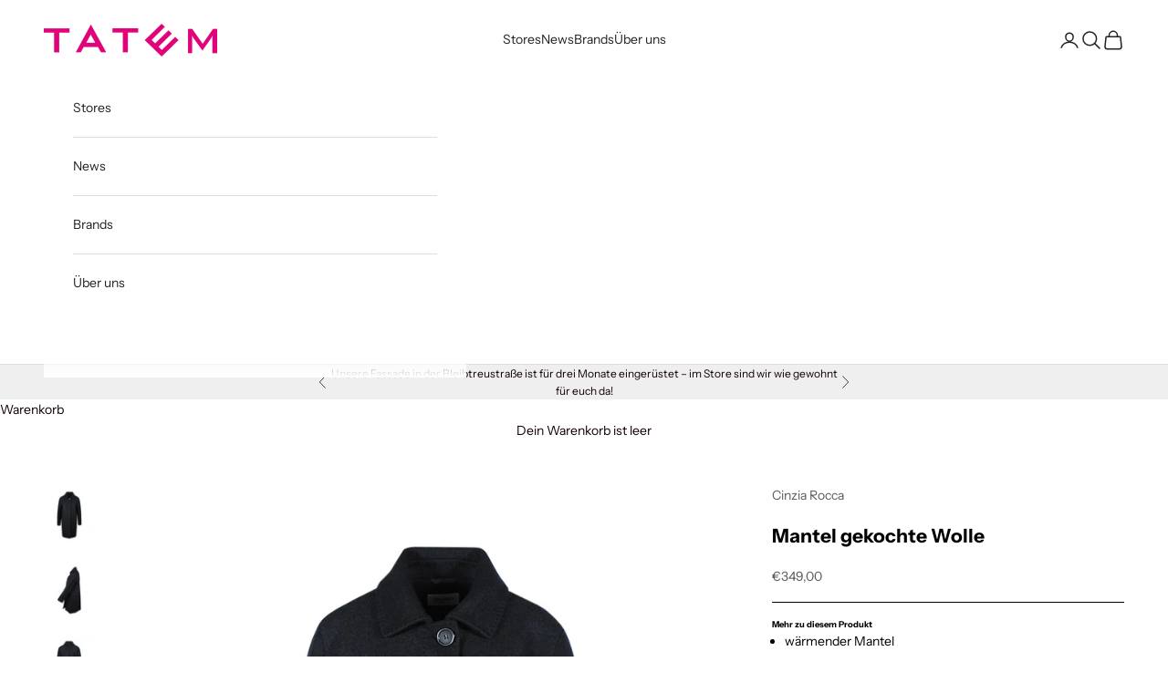

--- FILE ---
content_type: text/html; charset=utf-8
request_url: https://www.tatem.de/products/cinzia-rocca-mantel-gekochte-wolle-81
body_size: 24947
content:
<!doctype html>

<html class="no-js" lang="de" dir="ltr">
  <head>
    <meta charset="utf-8">
    <meta name="viewport" content="width=device-width, initial-scale=1.0, height=device-height, minimum-scale=1.0, maximum-scale=5.0">

    <title>Cinzia Rocca - Mantel gekochte Wolle</title><meta name="description" content="Der schöne und wärmende Mantel vom italienischen Modelabel CINZIA ROCCA ist ein idealer Wegbegleiter in der kalten Jahreszeit. Er hat ein schlichtes Design, was sich natürlich super zu Allem kombinieren lässt. Ein sichtbarer Knopf ist am Kragen verarbeitet und eine verdeckte Druckknopfleiste ist im Vorderteil verarbeitet. Dekorative Absteppungen sind am Kragen und der Knopfleiste versehen. Einige Nähte sind am Mantel nach außen verarbeitet, was einen lässigen Look erzeugt. Die Haptik des Mantels erinnert ein bißchen an Filz. Der Mantel ist einfach ein schönes Kleidungsstück."><link rel="canonical" href="https://www.tatem.de/products/cinzia-rocca-mantel-gekochte-wolle-81"><link rel="preconnect" href="https://fonts.shopifycdn.com" crossorigin><link rel="preload" href="//www.tatem.de/cdn/fonts/instrument_sans/instrumentsans_n4.db86542ae5e1596dbdb28c279ae6c2086c4c5bfa.woff2" as="font" type="font/woff2" crossorigin><link rel="preload" href="//www.tatem.de/cdn/fonts/instrument_sans/instrumentsans_n4.db86542ae5e1596dbdb28c279ae6c2086c4c5bfa.woff2" as="font" type="font/woff2" crossorigin><script async crossorigin fetchpriority="high" src="/cdn/shopifycloud/importmap-polyfill/es-modules-shim.2.4.0.js"></script>
<script src="https://ajax.googleapis.com/ajax/libs/jquery/3.7.1/jquery.min.js"></script><meta property="og:type" content="product">
  <meta property="og:title" content="Mantel gekochte Wolle">
  <meta property="product:price:amount" content="349,00">
  <meta property="product:price:currency" content="EUR"><meta property="og:image" content="http://www.tatem.de/cdn/shop/products/Mantel_gekochte_Wolle_schwarz_Outdoor_Cinzia_Rocca_Hauptansicht_0.png?v=1614953649&width=2048">
  <meta property="og:image:secure_url" content="https://www.tatem.de/cdn/shop/products/Mantel_gekochte_Wolle_schwarz_Outdoor_Cinzia_Rocca_Hauptansicht_0.png?v=1614953649&width=2048">
  <meta property="og:image:width" content="1280">
  <meta property="og:image:height" content="1520"><meta property="og:description" content="Der schöne und wärmende Mantel vom italienischen Modelabel CINZIA ROCCA ist ein idealer Wegbegleiter in der kalten Jahreszeit. Er hat ein schlichtes Design, was sich natürlich super zu Allem kombinieren lässt. Ein sichtbarer Knopf ist am Kragen verarbeitet und eine verdeckte Druckknopfleiste ist im Vorderteil verarbeitet. Dekorative Absteppungen sind am Kragen und der Knopfleiste versehen. Einige Nähte sind am Mantel nach außen verarbeitet, was einen lässigen Look erzeugt. Die Haptik des Mantels erinnert ein bißchen an Filz. Der Mantel ist einfach ein schönes Kleidungsstück."><meta property="og:url" content="https://www.tatem.de/products/cinzia-rocca-mantel-gekochte-wolle-81">
<meta property="og:site_name" content="TATEM"><meta name="twitter:card" content="summary"><meta name="twitter:title" content="Mantel gekochte Wolle">
  <meta name="twitter:description" content=" Mehr zu diesem Produkt
wärmender Mantel
verdeckte Druckknöpfe
gerader Schnitt

Größenausfall: normal

Rückenlänge: 93cm bei Gr:36
BeschreibungDer schöne und wärmende Mantel vom italienischen Modelabel CINZIA ROCCA ist ein idealer Wegbegleiter in der kalten Jahreszeit. Er hat ein schlichtes Design, was sich natürlich super zu Allem kombinieren lässt. Ein sichtbarer Knopf ist am Kragen verarbeitet und eine verdeckte Druckknopfleiste ist im Vorderteil verarbeitet. Dekorative Absteppungen sind am Kragen und der Knopfleiste versehen. Einige Nähte sind am Mantel nach außen verarbeitet, was einen lässigen Look erzeugt. Die Haptik des Mantels erinnert ein bißchen an Filz. Der Mantel ist einfach ein schönes Kleidungsstück."><meta name="twitter:image" content="https://www.tatem.de/cdn/shop/products/Mantel_gekochte_Wolle_schwarz_Outdoor_Cinzia_Rocca_Hauptansicht_0.png?crop=center&height=1200&v=1614953649&width=1200">
  <meta name="twitter:image:alt" content="Mantel gekochte Wolle | schwarz">
  <script type="application/ld+json">
  {
    "@context": "https://schema.org",
    "@type": "Product",
    "productID": 6112481018040,
    "offers": [{
          "@type": "Offer",
          "name": "camel \/ 32",
          "availability":"https://schema.org/OutOfStock",
          "price": 349.0,
          "priceCurrency": "EUR",
          "priceValidUntil": "2026-01-06","sku": "23884001","hasMerchantReturnPolicy": {
              "merchantReturnLink": "https:\/\/www.tatem.de\/policies\/refund-policy"
            },"shippingDetails": {
              "shippingSettingsLink": "https:\/\/www.tatem.de\/policies\/shipping-policy"
            },"url": "https://www.tatem.de/products/cinzia-rocca-mantel-gekochte-wolle-81?variant=39251411959992"
        },
{
          "@type": "Offer",
          "name": "camel \/ 34",
          "availability":"https://schema.org/OutOfStock",
          "price": 349.0,
          "priceCurrency": "EUR",
          "priceValidUntil": "2026-01-06","sku": "23884002","hasMerchantReturnPolicy": {
              "merchantReturnLink": "https:\/\/www.tatem.de\/policies\/refund-policy"
            },"shippingDetails": {
              "shippingSettingsLink": "https:\/\/www.tatem.de\/policies\/shipping-policy"
            },"url": "https://www.tatem.de/products/cinzia-rocca-mantel-gekochte-wolle-81?variant=39251411992760"
        },
{
          "@type": "Offer",
          "name": "camel \/ 36",
          "availability":"https://schema.org/OutOfStock",
          "price": 349.0,
          "priceCurrency": "EUR",
          "priceValidUntil": "2026-01-06","sku": "23884003","hasMerchantReturnPolicy": {
              "merchantReturnLink": "https:\/\/www.tatem.de\/policies\/refund-policy"
            },"shippingDetails": {
              "shippingSettingsLink": "https:\/\/www.tatem.de\/policies\/shipping-policy"
            },"url": "https://www.tatem.de/products/cinzia-rocca-mantel-gekochte-wolle-81?variant=39251412025528"
        },
{
          "@type": "Offer",
          "name": "camel \/ 38",
          "availability":"https://schema.org/OutOfStock",
          "price": 349.0,
          "priceCurrency": "EUR",
          "priceValidUntil": "2026-01-06","sku": "23884004","hasMerchantReturnPolicy": {
              "merchantReturnLink": "https:\/\/www.tatem.de\/policies\/refund-policy"
            },"shippingDetails": {
              "shippingSettingsLink": "https:\/\/www.tatem.de\/policies\/shipping-policy"
            },"url": "https://www.tatem.de/products/cinzia-rocca-mantel-gekochte-wolle-81?variant=39251412058296"
        },
{
          "@type": "Offer",
          "name": "camel \/ 40",
          "availability":"https://schema.org/OutOfStock",
          "price": 349.0,
          "priceCurrency": "EUR",
          "priceValidUntil": "2026-01-06","sku": "23884005","hasMerchantReturnPolicy": {
              "merchantReturnLink": "https:\/\/www.tatem.de\/policies\/refund-policy"
            },"shippingDetails": {
              "shippingSettingsLink": "https:\/\/www.tatem.de\/policies\/shipping-policy"
            },"url": "https://www.tatem.de/products/cinzia-rocca-mantel-gekochte-wolle-81?variant=39251412091064"
        },
{
          "@type": "Offer",
          "name": "camel \/ 42",
          "availability":"https://schema.org/OutOfStock",
          "price": 349.0,
          "priceCurrency": "EUR",
          "priceValidUntil": "2026-01-06","sku": "23884006","hasMerchantReturnPolicy": {
              "merchantReturnLink": "https:\/\/www.tatem.de\/policies\/refund-policy"
            },"shippingDetails": {
              "shippingSettingsLink": "https:\/\/www.tatem.de\/policies\/shipping-policy"
            },"url": "https://www.tatem.de/products/cinzia-rocca-mantel-gekochte-wolle-81?variant=39251412123832"
        },
{
          "@type": "Offer",
          "name": "camel \/ 44",
          "availability":"https://schema.org/OutOfStock",
          "price": 349.0,
          "priceCurrency": "EUR",
          "priceValidUntil": "2026-01-06","sku": "23884007","hasMerchantReturnPolicy": {
              "merchantReturnLink": "https:\/\/www.tatem.de\/policies\/refund-policy"
            },"shippingDetails": {
              "shippingSettingsLink": "https:\/\/www.tatem.de\/policies\/shipping-policy"
            },"url": "https://www.tatem.de/products/cinzia-rocca-mantel-gekochte-wolle-81?variant=39251412156600"
        },
{
          "@type": "Offer",
          "name": "schwarz \/ 32",
          "availability":"https://schema.org/OutOfStock",
          "price": 349.0,
          "priceCurrency": "EUR",
          "priceValidUntil": "2026-01-06","sku": "23884101","hasMerchantReturnPolicy": {
              "merchantReturnLink": "https:\/\/www.tatem.de\/policies\/refund-policy"
            },"shippingDetails": {
              "shippingSettingsLink": "https:\/\/www.tatem.de\/policies\/shipping-policy"
            },"url": "https://www.tatem.de/products/cinzia-rocca-mantel-gekochte-wolle-81?variant=39251412189368"
        },
{
          "@type": "Offer",
          "name": "schwarz \/ 34",
          "availability":"https://schema.org/OutOfStock",
          "price": 349.0,
          "priceCurrency": "EUR",
          "priceValidUntil": "2026-01-06","sku": "23884102","hasMerchantReturnPolicy": {
              "merchantReturnLink": "https:\/\/www.tatem.de\/policies\/refund-policy"
            },"shippingDetails": {
              "shippingSettingsLink": "https:\/\/www.tatem.de\/policies\/shipping-policy"
            },"url": "https://www.tatem.de/products/cinzia-rocca-mantel-gekochte-wolle-81?variant=39251412222136"
        },
{
          "@type": "Offer",
          "name": "schwarz \/ 36",
          "availability":"https://schema.org/OutOfStock",
          "price": 349.0,
          "priceCurrency": "EUR",
          "priceValidUntil": "2026-01-06","sku": "23884103","hasMerchantReturnPolicy": {
              "merchantReturnLink": "https:\/\/www.tatem.de\/policies\/refund-policy"
            },"shippingDetails": {
              "shippingSettingsLink": "https:\/\/www.tatem.de\/policies\/shipping-policy"
            },"url": "https://www.tatem.de/products/cinzia-rocca-mantel-gekochte-wolle-81?variant=39251412254904"
        },
{
          "@type": "Offer",
          "name": "schwarz \/ 38",
          "availability":"https://schema.org/OutOfStock",
          "price": 349.0,
          "priceCurrency": "EUR",
          "priceValidUntil": "2026-01-06","sku": "23884104","hasMerchantReturnPolicy": {
              "merchantReturnLink": "https:\/\/www.tatem.de\/policies\/refund-policy"
            },"shippingDetails": {
              "shippingSettingsLink": "https:\/\/www.tatem.de\/policies\/shipping-policy"
            },"url": "https://www.tatem.de/products/cinzia-rocca-mantel-gekochte-wolle-81?variant=39251412287672"
        },
{
          "@type": "Offer",
          "name": "schwarz \/ 40",
          "availability":"https://schema.org/OutOfStock",
          "price": 349.0,
          "priceCurrency": "EUR",
          "priceValidUntil": "2026-01-06","sku": "23884105","hasMerchantReturnPolicy": {
              "merchantReturnLink": "https:\/\/www.tatem.de\/policies\/refund-policy"
            },"shippingDetails": {
              "shippingSettingsLink": "https:\/\/www.tatem.de\/policies\/shipping-policy"
            },"url": "https://www.tatem.de/products/cinzia-rocca-mantel-gekochte-wolle-81?variant=39251412320440"
        },
{
          "@type": "Offer",
          "name": "schwarz \/ 42",
          "availability":"https://schema.org/OutOfStock",
          "price": 349.0,
          "priceCurrency": "EUR",
          "priceValidUntil": "2026-01-06","sku": "23884106","hasMerchantReturnPolicy": {
              "merchantReturnLink": "https:\/\/www.tatem.de\/policies\/refund-policy"
            },"shippingDetails": {
              "shippingSettingsLink": "https:\/\/www.tatem.de\/policies\/shipping-policy"
            },"url": "https://www.tatem.de/products/cinzia-rocca-mantel-gekochte-wolle-81?variant=39251412353208"
        },
{
          "@type": "Offer",
          "name": "schwarz \/ 44",
          "availability":"https://schema.org/OutOfStock",
          "price": 349.0,
          "priceCurrency": "EUR",
          "priceValidUntil": "2026-01-06","sku": "23884107","hasMerchantReturnPolicy": {
              "merchantReturnLink": "https:\/\/www.tatem.de\/policies\/refund-policy"
            },"shippingDetails": {
              "shippingSettingsLink": "https:\/\/www.tatem.de\/policies\/shipping-policy"
            },"url": "https://www.tatem.de/products/cinzia-rocca-mantel-gekochte-wolle-81?variant=39251411927224"
        }
],"brand": {
      "@type": "Brand",
      "name": "Cinzia Rocca"
    },
    "name": "Mantel gekochte Wolle",
    "description": " Mehr zu diesem Produkt\nwärmender Mantel\nverdeckte Druckknöpfe\ngerader Schnitt\n\nGrößenausfall: normal\n\nRückenlänge: 93cm bei Gr:36\nBeschreibungDer schöne und wärmende Mantel vom italienischen Modelabel CINZIA ROCCA ist ein idealer Wegbegleiter in der kalten Jahreszeit. Er hat ein schlichtes Design, was sich natürlich super zu Allem kombinieren lässt. Ein sichtbarer Knopf ist am Kragen verarbeitet und eine verdeckte Druckknopfleiste ist im Vorderteil verarbeitet. Dekorative Absteppungen sind am Kragen und der Knopfleiste versehen. Einige Nähte sind am Mantel nach außen verarbeitet, was einen lässigen Look erzeugt. Die Haptik des Mantels erinnert ein bißchen an Filz. Der Mantel ist einfach ein schönes Kleidungsstück.",
    "category": "Outdoor",
    "url": "https://www.tatem.de/products/cinzia-rocca-mantel-gekochte-wolle-81",
    "sku": "23884001","weight": {
      "@type": "QuantitativeValue",
      "unitCode": "kg",
      "value": 0.0
      },"image": {
      "@type": "ImageObject",
      "url": "https://www.tatem.de/cdn/shop/products/Mantel_gekochte_Wolle_schwarz_Outdoor_Cinzia_Rocca_Hauptansicht_0.png?v=1614953649&width=1024",
      "image": "https://www.tatem.de/cdn/shop/products/Mantel_gekochte_Wolle_schwarz_Outdoor_Cinzia_Rocca_Hauptansicht_0.png?v=1614953649&width=1024",
      "name": "Mantel gekochte Wolle | schwarz",
      "width": "1024",
      "height": "1024"
    }
  }
  </script>



  <script type="application/ld+json">
  {
    "@context": "https://schema.org",
    "@type": "BreadcrumbList",
  "itemListElement": [{
      "@type": "ListItem",
      "position": 1,
      "name": "Home",
      "item": "https://www.tatem.de"
    },{
          "@type": "ListItem",
          "position": 2,
          "name": "Mantel gekochte Wolle",
          "item": "https://www.tatem.de/products/cinzia-rocca-mantel-gekochte-wolle-81"
        }]
  }
  </script>

<style>/* Typography (heading) */
  @font-face {
  font-family: "Instrument Sans";
  font-weight: 400;
  font-style: normal;
  font-display: fallback;
  src: url("//www.tatem.de/cdn/fonts/instrument_sans/instrumentsans_n4.db86542ae5e1596dbdb28c279ae6c2086c4c5bfa.woff2") format("woff2"),
       url("//www.tatem.de/cdn/fonts/instrument_sans/instrumentsans_n4.510f1b081e58d08c30978f465518799851ef6d8b.woff") format("woff");
}

@font-face {
  font-family: "Instrument Sans";
  font-weight: 400;
  font-style: italic;
  font-display: fallback;
  src: url("//www.tatem.de/cdn/fonts/instrument_sans/instrumentsans_i4.028d3c3cd8d085648c808ceb20cd2fd1eb3560e5.woff2") format("woff2"),
       url("//www.tatem.de/cdn/fonts/instrument_sans/instrumentsans_i4.7e90d82df8dee29a99237cd19cc529d2206706a2.woff") format("woff");
}

/* Typography (body) */
  @font-face {
  font-family: "Instrument Sans";
  font-weight: 400;
  font-style: normal;
  font-display: fallback;
  src: url("//www.tatem.de/cdn/fonts/instrument_sans/instrumentsans_n4.db86542ae5e1596dbdb28c279ae6c2086c4c5bfa.woff2") format("woff2"),
       url("//www.tatem.de/cdn/fonts/instrument_sans/instrumentsans_n4.510f1b081e58d08c30978f465518799851ef6d8b.woff") format("woff");
}

@font-face {
  font-family: "Instrument Sans";
  font-weight: 400;
  font-style: italic;
  font-display: fallback;
  src: url("//www.tatem.de/cdn/fonts/instrument_sans/instrumentsans_i4.028d3c3cd8d085648c808ceb20cd2fd1eb3560e5.woff2") format("woff2"),
       url("//www.tatem.de/cdn/fonts/instrument_sans/instrumentsans_i4.7e90d82df8dee29a99237cd19cc529d2206706a2.woff") format("woff");
}

@font-face {
  font-family: "Instrument Sans";
  font-weight: 700;
  font-style: normal;
  font-display: fallback;
  src: url("//www.tatem.de/cdn/fonts/instrument_sans/instrumentsans_n7.e4ad9032e203f9a0977786c356573ced65a7419a.woff2") format("woff2"),
       url("//www.tatem.de/cdn/fonts/instrument_sans/instrumentsans_n7.b9e40f166fb7639074ba34738101a9d2990bb41a.woff") format("woff");
}

@font-face {
  font-family: "Instrument Sans";
  font-weight: 700;
  font-style: italic;
  font-display: fallback;
  src: url("//www.tatem.de/cdn/fonts/instrument_sans/instrumentsans_i7.d6063bb5d8f9cbf96eace9e8801697c54f363c6a.woff2") format("woff2"),
       url("//www.tatem.de/cdn/fonts/instrument_sans/instrumentsans_i7.ce33afe63f8198a3ac4261b826b560103542cd36.woff") format("woff");
}

:root {
    /* Container */
    --container-max-width: 100%;
    --container-xxs-max-width: 27.5rem; /* 440px */
    --container-xs-max-width: 42.5rem; /* 680px */
    --container-sm-max-width: 61.25rem; /* 980px */
    --container-md-max-width: 71.875rem; /* 1150px */
    --container-lg-max-width: 78.75rem; /* 1260px */
    --container-xl-max-width: 85rem; /* 1360px */
    --container-gutter: 1.25rem;

    --section-vertical-spacing: 2.5rem;
    --section-vertical-spacing-tight:2.5rem;

    --section-stack-gap:2.25rem;
    --section-stack-gap-tight:2.25rem;

    /* Form settings */
    --form-gap: 1.25rem; /* Gap between fieldset and submit button */
    --fieldset-gap: 1rem; /* Gap between each form input within a fieldset */
    --form-control-gap: 0.625rem; /* Gap between input and label (ignored for floating label) */
    --checkbox-control-gap: 0.75rem; /* Horizontal gap between checkbox and its associated label */
    --input-padding-block: 0.65rem; /* Vertical padding for input, textarea and native select */
    --input-padding-inline: 0.8rem; /* Horizontal padding for input, textarea and native select */
    --checkbox-size: 0.875rem; /* Size (width and height) for checkbox */

    /* Other sizes */
    --sticky-area-height: calc(var(--announcement-bar-is-sticky, 0) * var(--announcement-bar-height, 0px) + var(--header-is-sticky, 0) * var(--header-height, 0px));

    /* RTL support */
    --transform-logical-flip: 1;
    --transform-origin-start: left;
    --transform-origin-end: right;

    /**
     * ---------------------------------------------------------------------
     * TYPOGRAPHY
     * ---------------------------------------------------------------------
     */

    /* Font properties */
    --heading-font-family: "Instrument Sans", sans-serif;
    --heading-font-weight: 400;
    --heading-font-style: normal;
    --heading-text-transform: uppercase;
    --heading-letter-spacing: 0.18em;
    --text-font-family: "Instrument Sans", sans-serif;
    --text-font-weight: 400;
    --text-font-style: normal;
    --text-letter-spacing: 0.0em;
    --button-font: var(--text-font-style) var(--text-font-weight) var(--text-sm) / 1.65 var(--text-font-family);
    --button-text-transform: uppercase;
    --button-letter-spacing: 0.18em;

    /* Font sizes */--text-heading-size-factor: 1.2;
    --text-h1: max(0.6875rem, clamp(1.375rem, 1.146341463414634rem + 0.975609756097561vw, 2rem) * var(--text-heading-size-factor));
    --text-h2: max(0.6875rem, clamp(1.25rem, 1.0670731707317074rem + 0.7804878048780488vw, 1.75rem) * var(--text-heading-size-factor));
    --text-h3: max(0.6875rem, clamp(1.125rem, 1.0335365853658536rem + 0.3902439024390244vw, 1.375rem) * var(--text-heading-size-factor));
    --text-h4: max(0.6875rem, clamp(1rem, 0.9542682926829268rem + 0.1951219512195122vw, 1.125rem) * var(--text-heading-size-factor));
    --text-h5: calc(0.875rem * var(--text-heading-size-factor));
    --text-h6: calc(0.75rem * var(--text-heading-size-factor));

    --text-xs: 0.75rem;
    --text-sm: 0.8125rem;
    --text-base: 0.875rem;
    --text-lg: 1.0rem;
    --text-xl: 1.125rem;

    /* Rounded variables (used for border radius) */
    --rounded-full: 9999px;
    --button-border-radius: 3.75rem;
    --input-border-radius: 3.75rem;

    /* Box shadow */
    --shadow-sm: 0 2px 8px rgb(0 0 0 / 0.05);
    --shadow: 0 5px 15px rgb(0 0 0 / 0.05);
    --shadow-md: 0 5px 30px rgb(0 0 0 / 0.05);
    --shadow-block: px px px rgb(var(--text-primary) / 0.0);

    /**
     * ---------------------------------------------------------------------
     * OTHER
     * ---------------------------------------------------------------------
     */

    --checkmark-svg-url: url(//www.tatem.de/cdn/shop/t/73/assets/checkmark.svg?v=77552481021870063511738925992);
    --cursor-zoom-in-svg-url: url(//www.tatem.de/cdn/shop/t/73/assets/cursor-zoom-in.svg?v=91492747592715796321740559082);
  }

  [dir="rtl"]:root {
    /* RTL support */
    --transform-logical-flip: -1;
    --transform-origin-start: right;
    --transform-origin-end: left;
  }

  @media screen and (min-width: 700px) {
    :root {
      /* Typography (font size) */
      --text-xs: 0.75rem;
      --text-sm: 0.8125rem;
      --text-base: 0.875rem;
      --text-lg: 1.0rem;
      --text-xl: 1.25rem;

      /* Spacing settings */
      --container-gutter: 2rem;
    }
  }

  @media screen and (min-width: 1000px) {
    :root {
      /* Spacing settings */
      --container-gutter: 3rem;

      --section-vertical-spacing: 4rem;
      --section-vertical-spacing-tight: 4rem;

      --section-stack-gap:3rem;
      --section-stack-gap-tight:3rem;
    }
  }:root {/* Overlay used for modal */
    --page-overlay: 0 0 0 / 0.4;

    /* We use the first scheme background as default */
    --page-background: ;

    /* Product colors */
    --on-sale-text: 227 44 43;
    --on-sale-badge-background: 227 44 43;
    --on-sale-badge-text: 255 255 255;
    --sold-out-badge-background: 239 239 239;
    --sold-out-badge-text: 0 0 0 / 0.65;
    --custom-badge-background: 28 28 28;
    --custom-badge-text: 255 255 255;
    --star-color: 28 28 28;

    /* Status colors */
    --success-background: 212 227 203;
    --success-text: 48 122 7;
    --warning-background: 253 241 224;
    --warning-text: 237 138 0;
    --error-background: 243 204 204;
    --error-text: 203 43 43;
  }.color-scheme--scheme-1 {
      /* Color settings */--accent: 255 196 223;
      --text-color: 0 0 0;
      --background: 0 0 0 / 0.0;
      --background-without-opacity: 0 0 0;
      --background-gradient: ;--border-color: 0 0 0;/* Button colors */
      --button-background: 255 196 223;
      --button-text-color: 10 9 9;

      /* Circled buttons */
      --circle-button-background: 0 0 0;
      --circle-button-text-color: 255 255 255;
    }.shopify-section:has(.section-spacing.color-scheme--bg-3671eee015764974ee0aef1536023e0f) + .shopify-section:has(.section-spacing.color-scheme--bg-3671eee015764974ee0aef1536023e0f:not(.bordered-section)) .section-spacing {
      padding-block-start: 0;
    }.color-scheme--scheme-2 {
      /* Color settings */--accent: 0 0 0;
      --text-color: 35 34 34;
      --background: 255 255 255 / 1.0;
      --background-without-opacity: 255 255 255;
      --background-gradient: ;--border-color: 222 222 222;/* Button colors */
      --button-background: 0 0 0;
      --button-text-color: 0 0 0;

      /* Circled buttons */
      --circle-button-background: 255 255 255;
      --circle-button-text-color: 255 255 255;
    }.shopify-section:has(.section-spacing.color-scheme--bg-54922f2e920ba8346f6dc0fba343d673) + .shopify-section:has(.section-spacing.color-scheme--bg-54922f2e920ba8346f6dc0fba343d673:not(.bordered-section)) .section-spacing {
      padding-block-start: 0;
    }.color-scheme--scheme-3 {
      /* Color settings */--accent: 253 133 89;
      --text-color: 253 133 89;
      --background: 0 0 0 / 0.0;
      --background-without-opacity: 0 0 0;
      --background-gradient: ;--border-color: 253 133 89;/* Button colors */
      --button-background: 253 133 89;
      --button-text-color: 28 28 28;

      /* Circled buttons */
      --circle-button-background: 255 255 255;
      --circle-button-text-color: 28 28 28;
    }.shopify-section:has(.section-spacing.color-scheme--bg-3671eee015764974ee0aef1536023e0f) + .shopify-section:has(.section-spacing.color-scheme--bg-3671eee015764974ee0aef1536023e0f:not(.bordered-section)) .section-spacing {
      padding-block-start: 0;
    }.color-scheme--scheme-4 {
      /* Color settings */--accent: 182 71 23;
      --text-color: 182 71 23;
      --background: 0 0 0 / 0.0;
      --background-without-opacity: 0 0 0;
      --background-gradient: ;--border-color: 182 71 23;/* Button colors */
      --button-background: 182 71 23;
      --button-text-color: 255 255 255;

      /* Circled buttons */
      --circle-button-background: 254 235 235;
      --circle-button-text-color: 255 255 255;
    }.shopify-section:has(.section-spacing.color-scheme--bg-3671eee015764974ee0aef1536023e0f) + .shopify-section:has(.section-spacing.color-scheme--bg-3671eee015764974ee0aef1536023e0f:not(.bordered-section)) .section-spacing {
      padding-block-start: 0;
    }.color-scheme--scheme-f142dc91-d213-4589-af51-9cbc9c308b06 {
      /* Color settings */--accent: 10 9 9;
      --text-color: 0 0 0;
      --background: 235 235 235 / 1.0;
      --background-without-opacity: 235 235 235;
      --background-gradient: ;--border-color: 200 200 200;/* Button colors */
      --button-background: 10 9 9;
      --button-text-color: 253 253 253;

      /* Circled buttons */
      --circle-button-background: 255 255 255;
      --circle-button-text-color: 0 0 0;
    }.shopify-section:has(.section-spacing.color-scheme--bg-d3fd4d6c474032e9f9945f4914afd2b4) + .shopify-section:has(.section-spacing.color-scheme--bg-d3fd4d6c474032e9f9945f4914afd2b4:not(.bordered-section)) .section-spacing {
      padding-block-start: 0;
    }.color-scheme--scheme-bc8b537b-e4a1-422e-ab34-ec4e516df65b {
      /* Color settings */--accent: 28 28 28;
      --text-color: 118 76 76;
      --background: 252 236 236 / 1.0;
      --background-without-opacity: 252 236 236;
      --background-gradient: ;--border-color: 232 212 212;/* Button colors */
      --button-background: 28 28 28;
      --button-text-color: 255 255 255;

      /* Circled buttons */
      --circle-button-background: 255 255 255;
      --circle-button-text-color: 28 28 28;
    }.shopify-section:has(.section-spacing.color-scheme--bg-b97f3949ced42ba6640ee8e5202c11f7) + .shopify-section:has(.section-spacing.color-scheme--bg-b97f3949ced42ba6640ee8e5202c11f7:not(.bordered-section)) .section-spacing {
      padding-block-start: 0;
    }.color-scheme--scheme-18da6a1c-7887-48d3-ba87-3fefa2406ce5 {
      /* Color settings */--accent: 104 192 227;
      --text-color: 104 192 227;
      --background: 0 0 0 / 0.0;
      --background-without-opacity: 0 0 0;
      --background-gradient: ;--border-color: 104 192 227;/* Button colors */
      --button-background: 104 192 227;
      --button-text-color: 255 255 255;

      /* Circled buttons */
      --circle-button-background: 253 81 151;
      --circle-button-text-color: 254 247 247;
    }.shopify-section:has(.section-spacing.color-scheme--bg-3671eee015764974ee0aef1536023e0f) + .shopify-section:has(.section-spacing.color-scheme--bg-3671eee015764974ee0aef1536023e0f:not(.bordered-section)) .section-spacing {
      padding-block-start: 0;
    }.color-scheme--scheme-0a9357b6-3327-473e-b90c-16b443a9e167 {
      /* Color settings */--accent: 207 184 158;
      --text-color: 28 28 28;
      --background: 255 255 255 / 1.0;
      --background-without-opacity: 255 255 255;
      --background-gradient: ;--border-color: 221 221 221;/* Button colors */
      --button-background: 207 184 158;
      --button-text-color: 255 255 255;

      /* Circled buttons */
      --circle-button-background: 255 255 255;
      --circle-button-text-color: 28 28 28;
    }.shopify-section:has(.section-spacing.color-scheme--bg-54922f2e920ba8346f6dc0fba343d673) + .shopify-section:has(.section-spacing.color-scheme--bg-54922f2e920ba8346f6dc0fba343d673:not(.bordered-section)) .section-spacing {
      padding-block-start: 0;
    }.color-scheme--scheme-97174e66-38fd-477b-9f55-0b05f705ee7f {
      /* Color settings */--accent: 28 28 28;
      --text-color: 18 0 0;
      --background: 239 239 239 / 1.0;
      --background-without-opacity: 239 239 239;
      --background-gradient: ;--border-color: 206 203 203;/* Button colors */
      --button-background: 28 28 28;
      --button-text-color: 255 255 255;

      /* Circled buttons */
      --circle-button-background: 255 255 255;
      --circle-button-text-color: 28 28 28;
    }.shopify-section:has(.section-spacing.color-scheme--bg-609ecfcfee2f667ac6c12366fc6ece56) + .shopify-section:has(.section-spacing.color-scheme--bg-609ecfcfee2f667ac6c12366fc6ece56:not(.bordered-section)) .section-spacing {
      padding-block-start: 0;
    }.color-scheme--scheme-1c0ac84e-a36c-412d-b5f9-3b7637e9f008 {
      /* Color settings */--accent: 254 67 152;
      --text-color: 254 67 152;
      --background: 255 255 255 / 1.0;
      --background-without-opacity: 255 255 255;
      --background-gradient: ;--border-color: 255 227 240;/* Button colors */
      --button-background: 254 67 152;
      --button-text-color: 255 255 255;

      /* Circled buttons */
      --circle-button-background: 255 255 255;
      --circle-button-text-color: 255 255 255;
    }.shopify-section:has(.section-spacing.color-scheme--bg-54922f2e920ba8346f6dc0fba343d673) + .shopify-section:has(.section-spacing.color-scheme--bg-54922f2e920ba8346f6dc0fba343d673:not(.bordered-section)) .section-spacing {
      padding-block-start: 0;
    }.color-scheme--scheme-faf8d874-df08-405d-af2c-0147ed5c7b6e {
      /* Color settings */--accent: 18 0 0;
      --text-color: 18 0 0;
      --background: 255 255 255 / 1.0;
      --background-without-opacity: 255 255 255;
      --background-gradient: ;--border-color: 219 217 217;/* Button colors */
      --button-background: 18 0 0;
      --button-text-color: 255 255 255;

      /* Circled buttons */
      --circle-button-background: 255 255 255;
      --circle-button-text-color: 28 28 28;
    }.shopify-section:has(.section-spacing.color-scheme--bg-54922f2e920ba8346f6dc0fba343d673) + .shopify-section:has(.section-spacing.color-scheme--bg-54922f2e920ba8346f6dc0fba343d673:not(.bordered-section)) .section-spacing {
      padding-block-start: 0;
    }.color-scheme--scheme-552d2910-fe55-4473-952d-1f759a2a3579 {
      /* Color settings */--accent: 252 236 236;
      --text-color: 255 218 218;
      --background: 255 218 218 / 1.0;
      --background-without-opacity: 255 218 218;
      --background-gradient: ;--border-color: 255 218 218;/* Button colors */
      --button-background: 252 236 236;
      --button-text-color: 215 66 11;

      /* Circled buttons */
      --circle-button-background: 255 255 255;
      --circle-button-text-color: 255 25 25;
    }.shopify-section:has(.section-spacing.color-scheme--bg-8671190898ec265e5c996959a12d5145) + .shopify-section:has(.section-spacing.color-scheme--bg-8671190898ec265e5c996959a12d5145:not(.bordered-section)) .section-spacing {
      padding-block-start: 0;
    }.color-scheme--scheme-d51e23f2-511f-4ae9-861b-d797ade2b91a {
      /* Color settings */--accent: 28 28 28;
      --text-color: 28 28 28;
      --background: 239 239 239 / 1.0;
      --background-without-opacity: 239 239 239;
      --background-gradient: ;--border-color: 207 207 207;/* Button colors */
      --button-background: 28 28 28;
      --button-text-color: 255 255 255;

      /* Circled buttons */
      --circle-button-background: 255 255 255;
      --circle-button-text-color: 28 28 28;
    }.shopify-section:has(.section-spacing.color-scheme--bg-609ecfcfee2f667ac6c12366fc6ece56) + .shopify-section:has(.section-spacing.color-scheme--bg-609ecfcfee2f667ac6c12366fc6ece56:not(.bordered-section)) .section-spacing {
      padding-block-start: 0;
    }.color-scheme--scheme-350960a1-3062-4e32-97b4-fab3128e640d {
      /* Color settings */--accent: 171 159 94;
      --text-color: 171 159 94;
      --background: 38 37 37 / 1.0;
      --background-without-opacity: 38 37 37;
      --background-gradient: ;--border-color: 58 55 46;/* Button colors */
      --button-background: 171 159 94;
      --button-text-color: 26 26 26;

      /* Circled buttons */
      --circle-button-background: 171 159 94;
      --circle-button-text-color: 171 159 94;
    }.shopify-section:has(.section-spacing.color-scheme--bg-fd26e570ce11a8bb8c9be6524be6a26b) + .shopify-section:has(.section-spacing.color-scheme--bg-fd26e570ce11a8bb8c9be6524be6a26b:not(.bordered-section)) .section-spacing {
      padding-block-start: 0;
    }.color-scheme--scheme-8f744dea-eea2-4f92-afb5-779f98fdcd3b {
      /* Color settings */--accent: 147 210 210;
      --text-color: 147 210 210;
      --background: 239 234 253 / 1.0;
      --background-without-opacity: 239 234 253;
      --background-gradient: ;--border-color: 225 230 247;/* Button colors */
      --button-background: 147 210 210;
      --button-text-color: 255 255 255;

      /* Circled buttons */
      --circle-button-background: 255 255 255;
      --circle-button-text-color: 28 28 28;
    }.shopify-section:has(.section-spacing.color-scheme--bg-f598068a574abb804e2f4a1289c095c5) + .shopify-section:has(.section-spacing.color-scheme--bg-f598068a574abb804e2f4a1289c095c5:not(.bordered-section)) .section-spacing {
      padding-block-start: 0;
    }.color-scheme--scheme-827b6162-ab23-418d-8d62-1a64f93ea37a {
      /* Color settings */--accent: 255 255 255;
      --text-color: 255 255 255;
      --background: 0 0 0 / 0.0;
      --background-without-opacity: 0 0 0;
      --background-gradient: ;--border-color: 255 255 255;/* Button colors */
      --button-background: 255 255 255;
      --button-text-color: 28 28 28;

      /* Circled buttons */
      --circle-button-background: 255 255 255;
      --circle-button-text-color: 28 28 28;
    }.shopify-section:has(.section-spacing.color-scheme--bg-3671eee015764974ee0aef1536023e0f) + .shopify-section:has(.section-spacing.color-scheme--bg-3671eee015764974ee0aef1536023e0f:not(.bordered-section)) .section-spacing {
      padding-block-start: 0;
    }.color-scheme--scheme-5b95835d-3b3d-4012-bdc2-5f27d64bf866 {
      /* Color settings */--accent: 0 0 0;
      --text-color: 0 0 0;
      --background: 255 234 226 / 1.0;
      --background-without-opacity: 255 234 226;
      --background-gradient: ;--border-color: 217 199 192;/* Button colors */
      --button-background: 0 0 0;
      --button-text-color: 252 231 231;

      /* Circled buttons */
      --circle-button-background: 0 0 0;
      --circle-button-text-color: 0 0 0;
    }.shopify-section:has(.section-spacing.color-scheme--bg-10c1dbaa1901422708d0868a4874b908) + .shopify-section:has(.section-spacing.color-scheme--bg-10c1dbaa1901422708d0868a4874b908:not(.bordered-section)) .section-spacing {
      padding-block-start: 0;
    }.color-scheme--scheme-b47609fc-658d-45e4-a3d0-da3dd8a2a2e3 {
      /* Color settings */--accent: 75 29 8;
      --text-color: 75 29 8;
      --background: 0 0 0 / 0.0;
      --background-without-opacity: 0 0 0;
      --background-gradient: ;--border-color: 75 29 8;/* Button colors */
      --button-background: 75 29 8;
      --button-text-color: 255 255 255;

      /* Circled buttons */
      --circle-button-background: 255 255 255;
      --circle-button-text-color: 28 28 28;
    }.shopify-section:has(.section-spacing.color-scheme--bg-3671eee015764974ee0aef1536023e0f) + .shopify-section:has(.section-spacing.color-scheme--bg-3671eee015764974ee0aef1536023e0f:not(.bordered-section)) .section-spacing {
      padding-block-start: 0;
    }.color-scheme--scheme-4228e46f-6f1a-4c16-9351-3335a139253e {
      /* Color settings */--accent: 0 0 255;
      --text-color: 30 0 255;
      --background: 0 0 255 / 1.0;
      --background-without-opacity: 0 0 255;
      --background-gradient: ;--border-color: 5 0 255;/* Button colors */
      --button-background: 0 0 255;
      --button-text-color: 0 0 255;

      /* Circled buttons */
      --circle-button-background: 0 0 255;
      --circle-button-text-color: 28 28 28;
    }.shopify-section:has(.section-spacing.color-scheme--bg-7515b6c7081af86552f8ed478ef87bc5) + .shopify-section:has(.section-spacing.color-scheme--bg-7515b6c7081af86552f8ed478ef87bc5:not(.bordered-section)) .section-spacing {
      padding-block-start: 0;
    }.color-scheme--scheme-c9eaa7ba-8cf7-49ce-8060-c4f8454f98ac {
      /* Color settings */--accent: 86 57 30;
      --text-color: 86 57 30;
      --background: 57 54 49 / 1.0;
      --background-without-opacity: 57 54 49;
      --background-gradient: ;--border-color: 61 54 46;/* Button colors */
      --button-background: 86 57 30;
      --button-text-color: 255 255 255;

      /* Circled buttons */
      --circle-button-background: 255 255 255;
      --circle-button-text-color: 28 28 28;
    }.shopify-section:has(.section-spacing.color-scheme--bg-3bbb77dfc9eff734c034c5ea7c8620f5) + .shopify-section:has(.section-spacing.color-scheme--bg-3bbb77dfc9eff734c034c5ea7c8620f5:not(.bordered-section)) .section-spacing {
      padding-block-start: 0;
    }.color-scheme--scheme-7111d9cf-a064-4dfa-af8a-1c0a81551f81 {
      /* Color settings */--accent: 0 0 0;
      --text-color: 255 234 226;
      --background: 0 0 0 / 0.0;
      --background-without-opacity: 0 0 0;
      --background-gradient: ;--border-color: 255 234 226;/* Button colors */
      --button-background: 0 0 0;
      --button-text-color: 255 255 255;

      /* Circled buttons */
      --circle-button-background: 255 250 250;
      --circle-button-text-color: 245 245 245;
    }.shopify-section:has(.section-spacing.color-scheme--bg-3671eee015764974ee0aef1536023e0f) + .shopify-section:has(.section-spacing.color-scheme--bg-3671eee015764974ee0aef1536023e0f:not(.bordered-section)) .section-spacing {
      padding-block-start: 0;
    }.color-scheme--dialog {
      /* Color settings */--accent: 18 0 0;
      --text-color: 18 0 0;
      --background: 255 255 255 / 1.0;
      --background-without-opacity: 255 255 255;
      --background-gradient: ;--border-color: 219 217 217;/* Button colors */
      --button-background: 18 0 0;
      --button-text-color: 255 255 255;

      /* Circled buttons */
      --circle-button-background: 255 255 255;
      --circle-button-text-color: 28 28 28;
    }
</style><script>
  document.documentElement.classList.replace('no-js', 'js');

  // This allows to expose several variables to the global scope, to be used in scripts
  window.themeVariables = {
    settings: {
      showPageTransition: false,
      pageType: "product",
      moneyFormat: "€{{amount_with_comma_separator}}",
      moneyWithCurrencyFormat: "€{{amount_with_comma_separator}} EUR",
      currencyCodeEnabled: false,
      cartType: "drawer",
      staggerMenuApparition: true
    },

    strings: {
      addToCartButton: "In den Warenkorb",
      soldOutButton: "Ausverkauft",
      preOrderButton: "Vorbestellen",
      unavailableButton: "Nicht verfügbar",
      addedToCart: "Zum Warenkorb hinzugefügt!",
      closeGallery: "Galerie schließen",
      zoomGallery: "Bild vergrößern",
      errorGallery: "Bild kann nicht geladen werden",
      soldOutBadge: "Ausverkauft",
      discountBadge: "Spare @@",
      sku: "SKU:",
      shippingEstimatorNoResults: "Tut uns leid, aber wir verschicken leider nicht an deine Adresse.",
      shippingEstimatorOneResult: "Für deine Adresse gibt es einen Versandtarif:",
      shippingEstimatorMultipleResults: "Für deine Adresse gibt es mehrere Versandtarife:",
      shippingEstimatorError: "Beim Berechnen der Versandkosten ist ein Fehler aufgetreten:",
      next: "Vor",
      previous: "Zurück"
    },

    mediaQueries: {
      'sm': 'screen and (min-width: 700px)',
      'md': 'screen and (min-width: 1000px)',
      'lg': 'screen and (min-width: 1150px)',
      'xl': 'screen and (min-width: 1400px)',
      '2xl': 'screen and (min-width: 1600px)',
      'sm-max': 'screen and (max-width: 699px)',
      'md-max': 'screen and (max-width: 999px)',
      'lg-max': 'screen and (max-width: 1149px)',
      'xl-max': 'screen and (max-width: 1399px)',
      '2xl-max': 'screen and (max-width: 1599px)',
      'motion-safe': '(prefers-reduced-motion: no-preference)',
      'motion-reduce': '(prefers-reduced-motion: reduce)',
      'supports-hover': 'screen and (pointer: fine)',
      'supports-touch': 'screen and (hover: none)'
    }
  };</script><script>
      if (!(HTMLScriptElement.supports && HTMLScriptElement.supports('importmap'))) {
        const importMapPolyfill = document.createElement('script');
        importMapPolyfill.async = true;
        importMapPolyfill.src = "//www.tatem.de/cdn/shop/t/73/assets/es-module-shims.min.js?v=46445230004644522171738081853";

        document.head.appendChild(importMapPolyfill);
      }
    </script>

    <script type="importmap">{
        "imports": {
          "vendor": "//www.tatem.de/cdn/shop/t/73/assets/vendor.min.js?v=180270185114800816751738081853",
          "theme": "//www.tatem.de/cdn/shop/t/73/assets/theme.js?v=72592098415636045991738081853",
          "photoswipe": "//www.tatem.de/cdn/shop/t/73/assets/photoswipe.min.js?v=455721481654031911738081853"
        }
      }
    </script>

    <script type="module" src="//www.tatem.de/cdn/shop/t/73/assets/vendor.min.js?v=180270185114800816751738081853"></script>
    <script type="module" src="//www.tatem.de/cdn/shop/t/73/assets/theme.js?v=72592098415636045991738081853"></script>
    <script type="module" src="//www.tatem.de/cdn/shop/t/73/assets/custom.js?v=79404167864304140791738081853"></script>

    <script>window.performance && window.performance.mark && window.performance.mark('shopify.content_for_header.start');</script><meta name="google-site-verification" content="8ScwHMx4xqK3PfR9JBjseClyDPsbF8jxOQX9hiF-7pA">
<meta id="shopify-digital-wallet" name="shopify-digital-wallet" content="/51038585016/digital_wallets/dialog">
<meta name="shopify-checkout-api-token" content="3be630dc1757d884d1d58c6195c87d1a">
<meta id="in-context-paypal-metadata" data-shop-id="51038585016" data-venmo-supported="false" data-environment="production" data-locale="de_DE" data-paypal-v4="true" data-currency="EUR">
<link rel="alternate" type="application/json+oembed" href="https://www.tatem.de/products/cinzia-rocca-mantel-gekochte-wolle-81.oembed">
<script async="async" src="/checkouts/internal/preloads.js?locale=de-DE"></script>
<link rel="preconnect" href="https://shop.app" crossorigin="anonymous">
<script async="async" src="https://shop.app/checkouts/internal/preloads.js?locale=de-DE&shop_id=51038585016" crossorigin="anonymous"></script>
<script id="apple-pay-shop-capabilities" type="application/json">{"shopId":51038585016,"countryCode":"DE","currencyCode":"EUR","merchantCapabilities":["supports3DS"],"merchantId":"gid:\/\/shopify\/Shop\/51038585016","merchantName":"TATEM","requiredBillingContactFields":["postalAddress","email"],"requiredShippingContactFields":["postalAddress","email"],"shippingType":"shipping","supportedNetworks":["visa","maestro","masterCard","amex"],"total":{"type":"pending","label":"TATEM","amount":"1.00"},"shopifyPaymentsEnabled":true,"supportsSubscriptions":true}</script>
<script id="shopify-features" type="application/json">{"accessToken":"3be630dc1757d884d1d58c6195c87d1a","betas":["rich-media-storefront-analytics"],"domain":"www.tatem.de","predictiveSearch":true,"shopId":51038585016,"locale":"de"}</script>
<script>var Shopify = Shopify || {};
Shopify.shop = "tatem-fashion.myshopify.com";
Shopify.locale = "de";
Shopify.currency = {"active":"EUR","rate":"1.0"};
Shopify.country = "DE";
Shopify.theme = {"name":"Kopie von SEPTEMBER 2024_tatem_v2\/main","id":160019349771,"schema_name":"Prestige","schema_version":"8.3.0","theme_store_id":null,"role":"main"};
Shopify.theme.handle = "null";
Shopify.theme.style = {"id":null,"handle":null};
Shopify.cdnHost = "www.tatem.de/cdn";
Shopify.routes = Shopify.routes || {};
Shopify.routes.root = "/";</script>
<script type="module">!function(o){(o.Shopify=o.Shopify||{}).modules=!0}(window);</script>
<script>!function(o){function n(){var o=[];function n(){o.push(Array.prototype.slice.apply(arguments))}return n.q=o,n}var t=o.Shopify=o.Shopify||{};t.loadFeatures=n(),t.autoloadFeatures=n()}(window);</script>
<script>
  window.ShopifyPay = window.ShopifyPay || {};
  window.ShopifyPay.apiHost = "shop.app\/pay";
  window.ShopifyPay.redirectState = null;
</script>
<script id="shop-js-analytics" type="application/json">{"pageType":"product"}</script>
<script defer="defer" async type="module" src="//www.tatem.de/cdn/shopifycloud/shop-js/modules/v2/client.init-shop-cart-sync_KNlu3ypL.de.esm.js"></script>
<script defer="defer" async type="module" src="//www.tatem.de/cdn/shopifycloud/shop-js/modules/v2/chunk.common_SKKNcA3B.esm.js"></script>
<script type="module">
  await import("//www.tatem.de/cdn/shopifycloud/shop-js/modules/v2/client.init-shop-cart-sync_KNlu3ypL.de.esm.js");
await import("//www.tatem.de/cdn/shopifycloud/shop-js/modules/v2/chunk.common_SKKNcA3B.esm.js");

  window.Shopify.SignInWithShop?.initShopCartSync?.({"fedCMEnabled":true,"windoidEnabled":true});

</script>
<script>
  window.Shopify = window.Shopify || {};
  if (!window.Shopify.featureAssets) window.Shopify.featureAssets = {};
  window.Shopify.featureAssets['shop-js'] = {"shop-cart-sync":["modules/v2/client.shop-cart-sync_k8i4GZj8.de.esm.js","modules/v2/chunk.common_SKKNcA3B.esm.js"],"init-fed-cm":["modules/v2/client.init-fed-cm_D0BjbGtx.de.esm.js","modules/v2/chunk.common_SKKNcA3B.esm.js"],"init-shop-email-lookup-coordinator":["modules/v2/client.init-shop-email-lookup-coordinator_C1Mn5gmY.de.esm.js","modules/v2/chunk.common_SKKNcA3B.esm.js"],"shop-cash-offers":["modules/v2/client.shop-cash-offers_B3whTqcF.de.esm.js","modules/v2/chunk.common_SKKNcA3B.esm.js","modules/v2/chunk.modal_DkIG3Fgw.esm.js"],"shop-button":["modules/v2/client.shop-button_D_RfUj15.de.esm.js","modules/v2/chunk.common_SKKNcA3B.esm.js"],"init-windoid":["modules/v2/client.init-windoid_8jeYy5EL.de.esm.js","modules/v2/chunk.common_SKKNcA3B.esm.js"],"avatar":["modules/v2/client.avatar_BTnouDA3.de.esm.js"],"init-shop-cart-sync":["modules/v2/client.init-shop-cart-sync_KNlu3ypL.de.esm.js","modules/v2/chunk.common_SKKNcA3B.esm.js"],"shop-toast-manager":["modules/v2/client.shop-toast-manager_BgCuCmrO.de.esm.js","modules/v2/chunk.common_SKKNcA3B.esm.js"],"pay-button":["modules/v2/client.pay-button_CjdnaBv_.de.esm.js","modules/v2/chunk.common_SKKNcA3B.esm.js"],"shop-login-button":["modules/v2/client.shop-login-button_CEUlukBc.de.esm.js","modules/v2/chunk.common_SKKNcA3B.esm.js","modules/v2/chunk.modal_DkIG3Fgw.esm.js"],"init-customer-accounts-sign-up":["modules/v2/client.init-customer-accounts-sign-up_DzHMkW24.de.esm.js","modules/v2/client.shop-login-button_CEUlukBc.de.esm.js","modules/v2/chunk.common_SKKNcA3B.esm.js","modules/v2/chunk.modal_DkIG3Fgw.esm.js"],"init-shop-for-new-customer-accounts":["modules/v2/client.init-shop-for-new-customer-accounts_YhlXPR3_.de.esm.js","modules/v2/client.shop-login-button_CEUlukBc.de.esm.js","modules/v2/chunk.common_SKKNcA3B.esm.js","modules/v2/chunk.modal_DkIG3Fgw.esm.js"],"init-customer-accounts":["modules/v2/client.init-customer-accounts_OI3KPqOS.de.esm.js","modules/v2/client.shop-login-button_CEUlukBc.de.esm.js","modules/v2/chunk.common_SKKNcA3B.esm.js","modules/v2/chunk.modal_DkIG3Fgw.esm.js"],"shop-follow-button":["modules/v2/client.shop-follow-button_hOj2EoVV.de.esm.js","modules/v2/chunk.common_SKKNcA3B.esm.js","modules/v2/chunk.modal_DkIG3Fgw.esm.js"],"lead-capture":["modules/v2/client.lead-capture_BxEnh2Kl.de.esm.js","modules/v2/chunk.common_SKKNcA3B.esm.js","modules/v2/chunk.modal_DkIG3Fgw.esm.js"],"checkout-modal":["modules/v2/client.checkout-modal_BXOrYBqT.de.esm.js","modules/v2/chunk.common_SKKNcA3B.esm.js","modules/v2/chunk.modal_DkIG3Fgw.esm.js"],"shop-login":["modules/v2/client.shop-login_C0yXGVIT.de.esm.js","modules/v2/chunk.common_SKKNcA3B.esm.js","modules/v2/chunk.modal_DkIG3Fgw.esm.js"],"payment-terms":["modules/v2/client.payment-terms_DLEnrQGV.de.esm.js","modules/v2/chunk.common_SKKNcA3B.esm.js","modules/v2/chunk.modal_DkIG3Fgw.esm.js"]};
</script>
<script>(function() {
  var isLoaded = false;
  function asyncLoad() {
    if (isLoaded) return;
    isLoaded = true;
    var urls = ["https:\/\/storage.nfcube.com\/instafeed-1828a4ee33371aff61c69c9786afc256.js?shop=tatem-fashion.myshopify.com"];
    for (var i = 0; i < urls.length; i++) {
      var s = document.createElement('script');
      s.type = 'text/javascript';
      s.async = true;
      s.src = urls[i];
      var x = document.getElementsByTagName('script')[0];
      x.parentNode.insertBefore(s, x);
    }
  };
  if(window.attachEvent) {
    window.attachEvent('onload', asyncLoad);
  } else {
    window.addEventListener('load', asyncLoad, false);
  }
})();</script>
<script id="__st">var __st={"a":51038585016,"offset":3600,"reqid":"f12489a8-f302-4791-98c8-4dfd6d3ed99b-1766874529","pageurl":"www.tatem.de\/products\/cinzia-rocca-mantel-gekochte-wolle-81","u":"4f5915e8bcca","p":"product","rtyp":"product","rid":6112481018040};</script>
<script>window.ShopifyPaypalV4VisibilityTracking = true;</script>
<script id="captcha-bootstrap">!function(){'use strict';const t='contact',e='account',n='new_comment',o=[[t,t],['blogs',n],['comments',n],[t,'customer']],c=[[e,'customer_login'],[e,'guest_login'],[e,'recover_customer_password'],[e,'create_customer']],r=t=>t.map((([t,e])=>`form[action*='/${t}']:not([data-nocaptcha='true']) input[name='form_type'][value='${e}']`)).join(','),a=t=>()=>t?[...document.querySelectorAll(t)].map((t=>t.form)):[];function s(){const t=[...o],e=r(t);return a(e)}const i='password',u='form_key',d=['recaptcha-v3-token','g-recaptcha-response','h-captcha-response',i],f=()=>{try{return window.sessionStorage}catch{return}},m='__shopify_v',_=t=>t.elements[u];function p(t,e,n=!1){try{const o=window.sessionStorage,c=JSON.parse(o.getItem(e)),{data:r}=function(t){const{data:e,action:n}=t;return t[m]||n?{data:e,action:n}:{data:t,action:n}}(c);for(const[e,n]of Object.entries(r))t.elements[e]&&(t.elements[e].value=n);n&&o.removeItem(e)}catch(o){console.error('form repopulation failed',{error:o})}}const l='form_type',E='cptcha';function T(t){t.dataset[E]=!0}const w=window,h=w.document,L='Shopify',v='ce_forms',y='captcha';let A=!1;((t,e)=>{const n=(g='f06e6c50-85a8-45c8-87d0-21a2b65856fe',I='https://cdn.shopify.com/shopifycloud/storefront-forms-hcaptcha/ce_storefront_forms_captcha_hcaptcha.v1.5.2.iife.js',D={infoText:'Durch hCaptcha geschützt',privacyText:'Datenschutz',termsText:'Allgemeine Geschäftsbedingungen'},(t,e,n)=>{const o=w[L][v],c=o.bindForm;if(c)return c(t,g,e,D).then(n);var r;o.q.push([[t,g,e,D],n]),r=I,A||(h.body.append(Object.assign(h.createElement('script'),{id:'captcha-provider',async:!0,src:r})),A=!0)});var g,I,D;w[L]=w[L]||{},w[L][v]=w[L][v]||{},w[L][v].q=[],w[L][y]=w[L][y]||{},w[L][y].protect=function(t,e){n(t,void 0,e),T(t)},Object.freeze(w[L][y]),function(t,e,n,w,h,L){const[v,y,A,g]=function(t,e,n){const i=e?o:[],u=t?c:[],d=[...i,...u],f=r(d),m=r(i),_=r(d.filter((([t,e])=>n.includes(e))));return[a(f),a(m),a(_),s()]}(w,h,L),I=t=>{const e=t.target;return e instanceof HTMLFormElement?e:e&&e.form},D=t=>v().includes(t);t.addEventListener('submit',(t=>{const e=I(t);if(!e)return;const n=D(e)&&!e.dataset.hcaptchaBound&&!e.dataset.recaptchaBound,o=_(e),c=g().includes(e)&&(!o||!o.value);(n||c)&&t.preventDefault(),c&&!n&&(function(t){try{if(!f())return;!function(t){const e=f();if(!e)return;const n=_(t);if(!n)return;const o=n.value;o&&e.removeItem(o)}(t);const e=Array.from(Array(32),(()=>Math.random().toString(36)[2])).join('');!function(t,e){_(t)||t.append(Object.assign(document.createElement('input'),{type:'hidden',name:u})),t.elements[u].value=e}(t,e),function(t,e){const n=f();if(!n)return;const o=[...t.querySelectorAll(`input[type='${i}']`)].map((({name:t})=>t)),c=[...d,...o],r={};for(const[a,s]of new FormData(t).entries())c.includes(a)||(r[a]=s);n.setItem(e,JSON.stringify({[m]:1,action:t.action,data:r}))}(t,e)}catch(e){console.error('failed to persist form',e)}}(e),e.submit())}));const S=(t,e)=>{t&&!t.dataset[E]&&(n(t,e.some((e=>e===t))),T(t))};for(const o of['focusin','change'])t.addEventListener(o,(t=>{const e=I(t);D(e)&&S(e,y())}));const B=e.get('form_key'),M=e.get(l),P=B&&M;t.addEventListener('DOMContentLoaded',(()=>{const t=y();if(P)for(const e of t)e.elements[l].value===M&&p(e,B);[...new Set([...A(),...v().filter((t=>'true'===t.dataset.shopifyCaptcha))])].forEach((e=>S(e,t)))}))}(h,new URLSearchParams(w.location.search),n,t,e,['guest_login'])})(!0,!0)}();</script>
<script integrity="sha256-4kQ18oKyAcykRKYeNunJcIwy7WH5gtpwJnB7kiuLZ1E=" data-source-attribution="shopify.loadfeatures" defer="defer" src="//www.tatem.de/cdn/shopifycloud/storefront/assets/storefront/load_feature-a0a9edcb.js" crossorigin="anonymous"></script>
<script crossorigin="anonymous" defer="defer" src="//www.tatem.de/cdn/shopifycloud/storefront/assets/shopify_pay/storefront-65b4c6d7.js?v=20250812"></script>
<script data-source-attribution="shopify.dynamic_checkout.dynamic.init">var Shopify=Shopify||{};Shopify.PaymentButton=Shopify.PaymentButton||{isStorefrontPortableWallets:!0,init:function(){window.Shopify.PaymentButton.init=function(){};var t=document.createElement("script");t.src="https://www.tatem.de/cdn/shopifycloud/portable-wallets/latest/portable-wallets.de.js",t.type="module",document.head.appendChild(t)}};
</script>
<script data-source-attribution="shopify.dynamic_checkout.buyer_consent">
  function portableWalletsHideBuyerConsent(e){var t=document.getElementById("shopify-buyer-consent"),n=document.getElementById("shopify-subscription-policy-button");t&&n&&(t.classList.add("hidden"),t.setAttribute("aria-hidden","true"),n.removeEventListener("click",e))}function portableWalletsShowBuyerConsent(e){var t=document.getElementById("shopify-buyer-consent"),n=document.getElementById("shopify-subscription-policy-button");t&&n&&(t.classList.remove("hidden"),t.removeAttribute("aria-hidden"),n.addEventListener("click",e))}window.Shopify?.PaymentButton&&(window.Shopify.PaymentButton.hideBuyerConsent=portableWalletsHideBuyerConsent,window.Shopify.PaymentButton.showBuyerConsent=portableWalletsShowBuyerConsent);
</script>
<script data-source-attribution="shopify.dynamic_checkout.cart.bootstrap">document.addEventListener("DOMContentLoaded",(function(){function t(){return document.querySelector("shopify-accelerated-checkout-cart, shopify-accelerated-checkout")}if(t())Shopify.PaymentButton.init();else{new MutationObserver((function(e,n){t()&&(Shopify.PaymentButton.init(),n.disconnect())})).observe(document.body,{childList:!0,subtree:!0})}}));
</script>
<script id='scb4127' type='text/javascript' async='' src='https://www.tatem.de/cdn/shopifycloud/privacy-banner/storefront-banner.js'></script><link id="shopify-accelerated-checkout-styles" rel="stylesheet" media="screen" href="https://www.tatem.de/cdn/shopifycloud/portable-wallets/latest/accelerated-checkout-backwards-compat.css" crossorigin="anonymous">
<style id="shopify-accelerated-checkout-cart">
        #shopify-buyer-consent {
  margin-top: 1em;
  display: inline-block;
  width: 100%;
}

#shopify-buyer-consent.hidden {
  display: none;
}

#shopify-subscription-policy-button {
  background: none;
  border: none;
  padding: 0;
  text-decoration: underline;
  font-size: inherit;
  cursor: pointer;
}

#shopify-subscription-policy-button::before {
  box-shadow: none;
}

      </style>

<script>window.performance && window.performance.mark && window.performance.mark('shopify.content_for_header.end');</script>
<link href="//www.tatem.de/cdn/shop/t/73/assets/theme.css?v=154907259192436341541738081853" rel="stylesheet" type="text/css" media="all" /><link href="//www.tatem.de/cdn/shop/t/73/assets/custom.css?v=142657292992133493991738081853" rel="stylesheet" type="text/css" media="all" /><script src="https://cdn.shopify.com/extensions/019b027b-9634-79f7-837e-30327aba2ae7/omnisend-49/assets/omnisend-in-shop.js" type="text/javascript" defer="defer"></script>
<link href="https://monorail-edge.shopifysvc.com" rel="dns-prefetch">
<script>(function(){if ("sendBeacon" in navigator && "performance" in window) {try {var session_token_from_headers = performance.getEntriesByType('navigation')[0].serverTiming.find(x => x.name == '_s').description;} catch {var session_token_from_headers = undefined;}var session_cookie_matches = document.cookie.match(/_shopify_s=([^;]*)/);var session_token_from_cookie = session_cookie_matches && session_cookie_matches.length === 2 ? session_cookie_matches[1] : "";var session_token = session_token_from_headers || session_token_from_cookie || "";function handle_abandonment_event(e) {var entries = performance.getEntries().filter(function(entry) {return /monorail-edge.shopifysvc.com/.test(entry.name);});if (!window.abandonment_tracked && entries.length === 0) {window.abandonment_tracked = true;var currentMs = Date.now();var navigation_start = performance.timing.navigationStart;var payload = {shop_id: 51038585016,url: window.location.href,navigation_start,duration: currentMs - navigation_start,session_token,page_type: "product"};window.navigator.sendBeacon("https://monorail-edge.shopifysvc.com/v1/produce", JSON.stringify({schema_id: "online_store_buyer_site_abandonment/1.1",payload: payload,metadata: {event_created_at_ms: currentMs,event_sent_at_ms: currentMs}}));}}window.addEventListener('pagehide', handle_abandonment_event);}}());</script>
<script id="web-pixels-manager-setup">(function e(e,d,r,n,o){if(void 0===o&&(o={}),!Boolean(null===(a=null===(i=window.Shopify)||void 0===i?void 0:i.analytics)||void 0===a?void 0:a.replayQueue)){var i,a;window.Shopify=window.Shopify||{};var t=window.Shopify;t.analytics=t.analytics||{};var s=t.analytics;s.replayQueue=[],s.publish=function(e,d,r){return s.replayQueue.push([e,d,r]),!0};try{self.performance.mark("wpm:start")}catch(e){}var l=function(){var e={modern:/Edge?\/(1{2}[4-9]|1[2-9]\d|[2-9]\d{2}|\d{4,})\.\d+(\.\d+|)|Firefox\/(1{2}[4-9]|1[2-9]\d|[2-9]\d{2}|\d{4,})\.\d+(\.\d+|)|Chrom(ium|e)\/(9{2}|\d{3,})\.\d+(\.\d+|)|(Maci|X1{2}).+ Version\/(15\.\d+|(1[6-9]|[2-9]\d|\d{3,})\.\d+)([,.]\d+|)( \(\w+\)|)( Mobile\/\w+|) Safari\/|Chrome.+OPR\/(9{2}|\d{3,})\.\d+\.\d+|(CPU[ +]OS|iPhone[ +]OS|CPU[ +]iPhone|CPU IPhone OS|CPU iPad OS)[ +]+(15[._]\d+|(1[6-9]|[2-9]\d|\d{3,})[._]\d+)([._]\d+|)|Android:?[ /-](13[3-9]|1[4-9]\d|[2-9]\d{2}|\d{4,})(\.\d+|)(\.\d+|)|Android.+Firefox\/(13[5-9]|1[4-9]\d|[2-9]\d{2}|\d{4,})\.\d+(\.\d+|)|Android.+Chrom(ium|e)\/(13[3-9]|1[4-9]\d|[2-9]\d{2}|\d{4,})\.\d+(\.\d+|)|SamsungBrowser\/([2-9]\d|\d{3,})\.\d+/,legacy:/Edge?\/(1[6-9]|[2-9]\d|\d{3,})\.\d+(\.\d+|)|Firefox\/(5[4-9]|[6-9]\d|\d{3,})\.\d+(\.\d+|)|Chrom(ium|e)\/(5[1-9]|[6-9]\d|\d{3,})\.\d+(\.\d+|)([\d.]+$|.*Safari\/(?![\d.]+ Edge\/[\d.]+$))|(Maci|X1{2}).+ Version\/(10\.\d+|(1[1-9]|[2-9]\d|\d{3,})\.\d+)([,.]\d+|)( \(\w+\)|)( Mobile\/\w+|) Safari\/|Chrome.+OPR\/(3[89]|[4-9]\d|\d{3,})\.\d+\.\d+|(CPU[ +]OS|iPhone[ +]OS|CPU[ +]iPhone|CPU IPhone OS|CPU iPad OS)[ +]+(10[._]\d+|(1[1-9]|[2-9]\d|\d{3,})[._]\d+)([._]\d+|)|Android:?[ /-](13[3-9]|1[4-9]\d|[2-9]\d{2}|\d{4,})(\.\d+|)(\.\d+|)|Mobile Safari.+OPR\/([89]\d|\d{3,})\.\d+\.\d+|Android.+Firefox\/(13[5-9]|1[4-9]\d|[2-9]\d{2}|\d{4,})\.\d+(\.\d+|)|Android.+Chrom(ium|e)\/(13[3-9]|1[4-9]\d|[2-9]\d{2}|\d{4,})\.\d+(\.\d+|)|Android.+(UC? ?Browser|UCWEB|U3)[ /]?(15\.([5-9]|\d{2,})|(1[6-9]|[2-9]\d|\d{3,})\.\d+)\.\d+|SamsungBrowser\/(5\.\d+|([6-9]|\d{2,})\.\d+)|Android.+MQ{2}Browser\/(14(\.(9|\d{2,})|)|(1[5-9]|[2-9]\d|\d{3,})(\.\d+|))(\.\d+|)|K[Aa][Ii]OS\/(3\.\d+|([4-9]|\d{2,})\.\d+)(\.\d+|)/},d=e.modern,r=e.legacy,n=navigator.userAgent;return n.match(d)?"modern":n.match(r)?"legacy":"unknown"}(),u="modern"===l?"modern":"legacy",c=(null!=n?n:{modern:"",legacy:""})[u],f=function(e){return[e.baseUrl,"/wpm","/b",e.hashVersion,"modern"===e.buildTarget?"m":"l",".js"].join("")}({baseUrl:d,hashVersion:r,buildTarget:u}),m=function(e){var d=e.version,r=e.bundleTarget,n=e.surface,o=e.pageUrl,i=e.monorailEndpoint;return{emit:function(e){var a=e.status,t=e.errorMsg,s=(new Date).getTime(),l=JSON.stringify({metadata:{event_sent_at_ms:s},events:[{schema_id:"web_pixels_manager_load/3.1",payload:{version:d,bundle_target:r,page_url:o,status:a,surface:n,error_msg:t},metadata:{event_created_at_ms:s}}]});if(!i)return console&&console.warn&&console.warn("[Web Pixels Manager] No Monorail endpoint provided, skipping logging."),!1;try{return self.navigator.sendBeacon.bind(self.navigator)(i,l)}catch(e){}var u=new XMLHttpRequest;try{return u.open("POST",i,!0),u.setRequestHeader("Content-Type","text/plain"),u.send(l),!0}catch(e){return console&&console.warn&&console.warn("[Web Pixels Manager] Got an unhandled error while logging to Monorail."),!1}}}}({version:r,bundleTarget:l,surface:e.surface,pageUrl:self.location.href,monorailEndpoint:e.monorailEndpoint});try{o.browserTarget=l,function(e){var d=e.src,r=e.async,n=void 0===r||r,o=e.onload,i=e.onerror,a=e.sri,t=e.scriptDataAttributes,s=void 0===t?{}:t,l=document.createElement("script"),u=document.querySelector("head"),c=document.querySelector("body");if(l.async=n,l.src=d,a&&(l.integrity=a,l.crossOrigin="anonymous"),s)for(var f in s)if(Object.prototype.hasOwnProperty.call(s,f))try{l.dataset[f]=s[f]}catch(e){}if(o&&l.addEventListener("load",o),i&&l.addEventListener("error",i),u)u.appendChild(l);else{if(!c)throw new Error("Did not find a head or body element to append the script");c.appendChild(l)}}({src:f,async:!0,onload:function(){if(!function(){var e,d;return Boolean(null===(d=null===(e=window.Shopify)||void 0===e?void 0:e.analytics)||void 0===d?void 0:d.initialized)}()){var d=window.webPixelsManager.init(e)||void 0;if(d){var r=window.Shopify.analytics;r.replayQueue.forEach((function(e){var r=e[0],n=e[1],o=e[2];d.publishCustomEvent(r,n,o)})),r.replayQueue=[],r.publish=d.publishCustomEvent,r.visitor=d.visitor,r.initialized=!0}}},onerror:function(){return m.emit({status:"failed",errorMsg:"".concat(f," has failed to load")})},sri:function(e){var d=/^sha384-[A-Za-z0-9+/=]+$/;return"string"==typeof e&&d.test(e)}(c)?c:"",scriptDataAttributes:o}),m.emit({status:"loading"})}catch(e){m.emit({status:"failed",errorMsg:(null==e?void 0:e.message)||"Unknown error"})}}})({shopId: 51038585016,storefrontBaseUrl: "https://www.tatem.de",extensionsBaseUrl: "https://extensions.shopifycdn.com/cdn/shopifycloud/web-pixels-manager",monorailEndpoint: "https://monorail-edge.shopifysvc.com/unstable/produce_batch",surface: "storefront-renderer",enabledBetaFlags: ["2dca8a86","a0d5f9d2"],webPixelsConfigList: [{"id":"2164359435","configuration":"{\"webPixelName\":\"Judge.me\"}","eventPayloadVersion":"v1","runtimeContext":"STRICT","scriptVersion":"34ad157958823915625854214640f0bf","type":"APP","apiClientId":683015,"privacyPurposes":["ANALYTICS"],"dataSharingAdjustments":{"protectedCustomerApprovalScopes":["read_customer_email","read_customer_name","read_customer_personal_data","read_customer_phone"]}},{"id":"1099661579","configuration":"{\"config\":\"{\\\"pixel_id\\\":\\\"GT-5NXQR7X\\\",\\\"target_country\\\":\\\"DE\\\",\\\"gtag_events\\\":[{\\\"type\\\":\\\"purchase\\\",\\\"action_label\\\":\\\"MC-FM88HN5CN1\\\"},{\\\"type\\\":\\\"page_view\\\",\\\"action_label\\\":\\\"MC-FM88HN5CN1\\\"},{\\\"type\\\":\\\"view_item\\\",\\\"action_label\\\":\\\"MC-FM88HN5CN1\\\"}],\\\"enable_monitoring_mode\\\":false}\"}","eventPayloadVersion":"v1","runtimeContext":"OPEN","scriptVersion":"b2a88bafab3e21179ed38636efcd8a93","type":"APP","apiClientId":1780363,"privacyPurposes":[],"dataSharingAdjustments":{"protectedCustomerApprovalScopes":["read_customer_address","read_customer_email","read_customer_name","read_customer_personal_data","read_customer_phone"]}},{"id":"531923211","configuration":"{\"apiURL\":\"https:\/\/api.omnisend.com\",\"appURL\":\"https:\/\/app.omnisend.com\",\"brandID\":\"6267d2922ab6d4bab47b7645\",\"trackingURL\":\"https:\/\/wt.omnisendlink.com\"}","eventPayloadVersion":"v1","runtimeContext":"STRICT","scriptVersion":"aa9feb15e63a302383aa48b053211bbb","type":"APP","apiClientId":186001,"privacyPurposes":["ANALYTICS","MARKETING","SALE_OF_DATA"],"dataSharingAdjustments":{"protectedCustomerApprovalScopes":["read_customer_address","read_customer_email","read_customer_name","read_customer_personal_data","read_customer_phone"]}},{"id":"370475275","configuration":"{\"pixel_id\":\"471569840630412\",\"pixel_type\":\"facebook_pixel\",\"metaapp_system_user_token\":\"-\"}","eventPayloadVersion":"v1","runtimeContext":"OPEN","scriptVersion":"ca16bc87fe92b6042fbaa3acc2fbdaa6","type":"APP","apiClientId":2329312,"privacyPurposes":["ANALYTICS","MARKETING","SALE_OF_DATA"],"dataSharingAdjustments":{"protectedCustomerApprovalScopes":["read_customer_address","read_customer_email","read_customer_name","read_customer_personal_data","read_customer_phone"]}},{"id":"127598859","configuration":"{\"tagID\":\"2612671672355\"}","eventPayloadVersion":"v1","runtimeContext":"STRICT","scriptVersion":"18031546ee651571ed29edbe71a3550b","type":"APP","apiClientId":3009811,"privacyPurposes":["ANALYTICS","MARKETING","SALE_OF_DATA"],"dataSharingAdjustments":{"protectedCustomerApprovalScopes":["read_customer_address","read_customer_email","read_customer_name","read_customer_personal_data","read_customer_phone"]}},{"id":"shopify-app-pixel","configuration":"{}","eventPayloadVersion":"v1","runtimeContext":"STRICT","scriptVersion":"0450","apiClientId":"shopify-pixel","type":"APP","privacyPurposes":["ANALYTICS","MARKETING"]},{"id":"shopify-custom-pixel","eventPayloadVersion":"v1","runtimeContext":"LAX","scriptVersion":"0450","apiClientId":"shopify-pixel","type":"CUSTOM","privacyPurposes":["ANALYTICS","MARKETING"]}],isMerchantRequest: false,initData: {"shop":{"name":"TATEM","paymentSettings":{"currencyCode":"EUR"},"myshopifyDomain":"tatem-fashion.myshopify.com","countryCode":"DE","storefrontUrl":"https:\/\/www.tatem.de"},"customer":null,"cart":null,"checkout":null,"productVariants":[{"price":{"amount":349.0,"currencyCode":"EUR"},"product":{"title":"Mantel gekochte Wolle","vendor":"Cinzia Rocca","id":"6112481018040","untranslatedTitle":"Mantel gekochte Wolle","url":"\/products\/cinzia-rocca-mantel-gekochte-wolle-81","type":"Outdoor"},"id":"39251411959992","image":{"src":"\/\/www.tatem.de\/cdn\/shop\/products\/Mantel_gekochte_Wolle_camel_Outdoor_Cinzia_Rocca_Hauptansicht_0.png?v=1614953649"},"sku":"23884001","title":"camel \/ 32","untranslatedTitle":"camel \/ 32"},{"price":{"amount":349.0,"currencyCode":"EUR"},"product":{"title":"Mantel gekochte Wolle","vendor":"Cinzia Rocca","id":"6112481018040","untranslatedTitle":"Mantel gekochte Wolle","url":"\/products\/cinzia-rocca-mantel-gekochte-wolle-81","type":"Outdoor"},"id":"39251411992760","image":{"src":"\/\/www.tatem.de\/cdn\/shop\/products\/Mantel_gekochte_Wolle_camel_Outdoor_Cinzia_Rocca_Hauptansicht_0.png?v=1614953649"},"sku":"23884002","title":"camel \/ 34","untranslatedTitle":"camel \/ 34"},{"price":{"amount":349.0,"currencyCode":"EUR"},"product":{"title":"Mantel gekochte Wolle","vendor":"Cinzia Rocca","id":"6112481018040","untranslatedTitle":"Mantel gekochte Wolle","url":"\/products\/cinzia-rocca-mantel-gekochte-wolle-81","type":"Outdoor"},"id":"39251412025528","image":{"src":"\/\/www.tatem.de\/cdn\/shop\/products\/Mantel_gekochte_Wolle_camel_Outdoor_Cinzia_Rocca_Hauptansicht_0.png?v=1614953649"},"sku":"23884003","title":"camel \/ 36","untranslatedTitle":"camel \/ 36"},{"price":{"amount":349.0,"currencyCode":"EUR"},"product":{"title":"Mantel gekochte Wolle","vendor":"Cinzia Rocca","id":"6112481018040","untranslatedTitle":"Mantel gekochte Wolle","url":"\/products\/cinzia-rocca-mantel-gekochte-wolle-81","type":"Outdoor"},"id":"39251412058296","image":{"src":"\/\/www.tatem.de\/cdn\/shop\/products\/Mantel_gekochte_Wolle_camel_Outdoor_Cinzia_Rocca_Hauptansicht_0.png?v=1614953649"},"sku":"23884004","title":"camel \/ 38","untranslatedTitle":"camel \/ 38"},{"price":{"amount":349.0,"currencyCode":"EUR"},"product":{"title":"Mantel gekochte Wolle","vendor":"Cinzia Rocca","id":"6112481018040","untranslatedTitle":"Mantel gekochte Wolle","url":"\/products\/cinzia-rocca-mantel-gekochte-wolle-81","type":"Outdoor"},"id":"39251412091064","image":{"src":"\/\/www.tatem.de\/cdn\/shop\/products\/Mantel_gekochte_Wolle_camel_Outdoor_Cinzia_Rocca_Hauptansicht_0.png?v=1614953649"},"sku":"23884005","title":"camel \/ 40","untranslatedTitle":"camel \/ 40"},{"price":{"amount":349.0,"currencyCode":"EUR"},"product":{"title":"Mantel gekochte Wolle","vendor":"Cinzia Rocca","id":"6112481018040","untranslatedTitle":"Mantel gekochte Wolle","url":"\/products\/cinzia-rocca-mantel-gekochte-wolle-81","type":"Outdoor"},"id":"39251412123832","image":{"src":"\/\/www.tatem.de\/cdn\/shop\/products\/Mantel_gekochte_Wolle_camel_Outdoor_Cinzia_Rocca_Hauptansicht_0.png?v=1614953649"},"sku":"23884006","title":"camel \/ 42","untranslatedTitle":"camel \/ 42"},{"price":{"amount":349.0,"currencyCode":"EUR"},"product":{"title":"Mantel gekochte Wolle","vendor":"Cinzia Rocca","id":"6112481018040","untranslatedTitle":"Mantel gekochte Wolle","url":"\/products\/cinzia-rocca-mantel-gekochte-wolle-81","type":"Outdoor"},"id":"39251412156600","image":{"src":"\/\/www.tatem.de\/cdn\/shop\/products\/Mantel_gekochte_Wolle_camel_Outdoor_Cinzia_Rocca_Hauptansicht_0.png?v=1614953649"},"sku":"23884007","title":"camel \/ 44","untranslatedTitle":"camel \/ 44"},{"price":{"amount":349.0,"currencyCode":"EUR"},"product":{"title":"Mantel gekochte Wolle","vendor":"Cinzia Rocca","id":"6112481018040","untranslatedTitle":"Mantel gekochte Wolle","url":"\/products\/cinzia-rocca-mantel-gekochte-wolle-81","type":"Outdoor"},"id":"39251412189368","image":{"src":"\/\/www.tatem.de\/cdn\/shop\/products\/Mantel_gekochte_Wolle_schwarz_Outdoor_Cinzia_Rocca_Hauptansicht_0.png?v=1614953649"},"sku":"23884101","title":"schwarz \/ 32","untranslatedTitle":"schwarz \/ 32"},{"price":{"amount":349.0,"currencyCode":"EUR"},"product":{"title":"Mantel gekochte Wolle","vendor":"Cinzia Rocca","id":"6112481018040","untranslatedTitle":"Mantel gekochte Wolle","url":"\/products\/cinzia-rocca-mantel-gekochte-wolle-81","type":"Outdoor"},"id":"39251412222136","image":{"src":"\/\/www.tatem.de\/cdn\/shop\/products\/Mantel_gekochte_Wolle_schwarz_Outdoor_Cinzia_Rocca_Hauptansicht_0.png?v=1614953649"},"sku":"23884102","title":"schwarz \/ 34","untranslatedTitle":"schwarz \/ 34"},{"price":{"amount":349.0,"currencyCode":"EUR"},"product":{"title":"Mantel gekochte Wolle","vendor":"Cinzia Rocca","id":"6112481018040","untranslatedTitle":"Mantel gekochte Wolle","url":"\/products\/cinzia-rocca-mantel-gekochte-wolle-81","type":"Outdoor"},"id":"39251412254904","image":{"src":"\/\/www.tatem.de\/cdn\/shop\/products\/Mantel_gekochte_Wolle_schwarz_Outdoor_Cinzia_Rocca_Hauptansicht_0.png?v=1614953649"},"sku":"23884103","title":"schwarz \/ 36","untranslatedTitle":"schwarz \/ 36"},{"price":{"amount":349.0,"currencyCode":"EUR"},"product":{"title":"Mantel gekochte Wolle","vendor":"Cinzia Rocca","id":"6112481018040","untranslatedTitle":"Mantel gekochte Wolle","url":"\/products\/cinzia-rocca-mantel-gekochte-wolle-81","type":"Outdoor"},"id":"39251412287672","image":{"src":"\/\/www.tatem.de\/cdn\/shop\/products\/Mantel_gekochte_Wolle_schwarz_Outdoor_Cinzia_Rocca_Hauptansicht_0.png?v=1614953649"},"sku":"23884104","title":"schwarz \/ 38","untranslatedTitle":"schwarz \/ 38"},{"price":{"amount":349.0,"currencyCode":"EUR"},"product":{"title":"Mantel gekochte Wolle","vendor":"Cinzia Rocca","id":"6112481018040","untranslatedTitle":"Mantel gekochte Wolle","url":"\/products\/cinzia-rocca-mantel-gekochte-wolle-81","type":"Outdoor"},"id":"39251412320440","image":{"src":"\/\/www.tatem.de\/cdn\/shop\/products\/Mantel_gekochte_Wolle_schwarz_Outdoor_Cinzia_Rocca_Hauptansicht_0.png?v=1614953649"},"sku":"23884105","title":"schwarz \/ 40","untranslatedTitle":"schwarz \/ 40"},{"price":{"amount":349.0,"currencyCode":"EUR"},"product":{"title":"Mantel gekochte Wolle","vendor":"Cinzia Rocca","id":"6112481018040","untranslatedTitle":"Mantel gekochte Wolle","url":"\/products\/cinzia-rocca-mantel-gekochte-wolle-81","type":"Outdoor"},"id":"39251412353208","image":{"src":"\/\/www.tatem.de\/cdn\/shop\/products\/Mantel_gekochte_Wolle_schwarz_Outdoor_Cinzia_Rocca_Hauptansicht_0.png?v=1614953649"},"sku":"23884106","title":"schwarz \/ 42","untranslatedTitle":"schwarz \/ 42"},{"price":{"amount":349.0,"currencyCode":"EUR"},"product":{"title":"Mantel gekochte Wolle","vendor":"Cinzia Rocca","id":"6112481018040","untranslatedTitle":"Mantel gekochte Wolle","url":"\/products\/cinzia-rocca-mantel-gekochte-wolle-81","type":"Outdoor"},"id":"39251411927224","image":{"src":"\/\/www.tatem.de\/cdn\/shop\/products\/Mantel_gekochte_Wolle_schwarz_Outdoor_Cinzia_Rocca_Hauptansicht_0.png?v=1614953649"},"sku":"23884107","title":"schwarz \/ 44","untranslatedTitle":"schwarz \/ 44"}],"purchasingCompany":null},},"https://www.tatem.de/cdn","da62cc92w68dfea28pcf9825a4m392e00d0",{"modern":"","legacy":""},{"shopId":"51038585016","storefrontBaseUrl":"https:\/\/www.tatem.de","extensionBaseUrl":"https:\/\/extensions.shopifycdn.com\/cdn\/shopifycloud\/web-pixels-manager","surface":"storefront-renderer","enabledBetaFlags":"[\"2dca8a86\", \"a0d5f9d2\"]","isMerchantRequest":"false","hashVersion":"da62cc92w68dfea28pcf9825a4m392e00d0","publish":"custom","events":"[[\"page_viewed\",{}],[\"product_viewed\",{\"productVariant\":{\"price\":{\"amount\":349.0,\"currencyCode\":\"EUR\"},\"product\":{\"title\":\"Mantel gekochte Wolle\",\"vendor\":\"Cinzia Rocca\",\"id\":\"6112481018040\",\"untranslatedTitle\":\"Mantel gekochte Wolle\",\"url\":\"\/products\/cinzia-rocca-mantel-gekochte-wolle-81\",\"type\":\"Outdoor\"},\"id\":\"39251411959992\",\"image\":{\"src\":\"\/\/www.tatem.de\/cdn\/shop\/products\/Mantel_gekochte_Wolle_camel_Outdoor_Cinzia_Rocca_Hauptansicht_0.png?v=1614953649\"},\"sku\":\"23884001\",\"title\":\"camel \/ 32\",\"untranslatedTitle\":\"camel \/ 32\"}}]]"});</script><script>
  window.ShopifyAnalytics = window.ShopifyAnalytics || {};
  window.ShopifyAnalytics.meta = window.ShopifyAnalytics.meta || {};
  window.ShopifyAnalytics.meta.currency = 'EUR';
  var meta = {"product":{"id":6112481018040,"gid":"gid:\/\/shopify\/Product\/6112481018040","vendor":"Cinzia Rocca","type":"Outdoor","handle":"cinzia-rocca-mantel-gekochte-wolle-81","variants":[{"id":39251411959992,"price":34900,"name":"Mantel gekochte Wolle - camel \/ 32","public_title":"camel \/ 32","sku":"23884001"},{"id":39251411992760,"price":34900,"name":"Mantel gekochte Wolle - camel \/ 34","public_title":"camel \/ 34","sku":"23884002"},{"id":39251412025528,"price":34900,"name":"Mantel gekochte Wolle - camel \/ 36","public_title":"camel \/ 36","sku":"23884003"},{"id":39251412058296,"price":34900,"name":"Mantel gekochte Wolle - camel \/ 38","public_title":"camel \/ 38","sku":"23884004"},{"id":39251412091064,"price":34900,"name":"Mantel gekochte Wolle - camel \/ 40","public_title":"camel \/ 40","sku":"23884005"},{"id":39251412123832,"price":34900,"name":"Mantel gekochte Wolle - camel \/ 42","public_title":"camel \/ 42","sku":"23884006"},{"id":39251412156600,"price":34900,"name":"Mantel gekochte Wolle - camel \/ 44","public_title":"camel \/ 44","sku":"23884007"},{"id":39251412189368,"price":34900,"name":"Mantel gekochte Wolle - schwarz \/ 32","public_title":"schwarz \/ 32","sku":"23884101"},{"id":39251412222136,"price":34900,"name":"Mantel gekochte Wolle - schwarz \/ 34","public_title":"schwarz \/ 34","sku":"23884102"},{"id":39251412254904,"price":34900,"name":"Mantel gekochte Wolle - schwarz \/ 36","public_title":"schwarz \/ 36","sku":"23884103"},{"id":39251412287672,"price":34900,"name":"Mantel gekochte Wolle - schwarz \/ 38","public_title":"schwarz \/ 38","sku":"23884104"},{"id":39251412320440,"price":34900,"name":"Mantel gekochte Wolle - schwarz \/ 40","public_title":"schwarz \/ 40","sku":"23884105"},{"id":39251412353208,"price":34900,"name":"Mantel gekochte Wolle - schwarz \/ 42","public_title":"schwarz \/ 42","sku":"23884106"},{"id":39251411927224,"price":34900,"name":"Mantel gekochte Wolle - schwarz \/ 44","public_title":"schwarz \/ 44","sku":"23884107"}],"remote":false},"page":{"pageType":"product","resourceType":"product","resourceId":6112481018040,"requestId":"f12489a8-f302-4791-98c8-4dfd6d3ed99b-1766874529"}};
  for (var attr in meta) {
    window.ShopifyAnalytics.meta[attr] = meta[attr];
  }
</script>
<script class="analytics">
  (function () {
    var customDocumentWrite = function(content) {
      var jquery = null;

      if (window.jQuery) {
        jquery = window.jQuery;
      } else if (window.Checkout && window.Checkout.$) {
        jquery = window.Checkout.$;
      }

      if (jquery) {
        jquery('body').append(content);
      }
    };

    var hasLoggedConversion = function(token) {
      if (token) {
        return document.cookie.indexOf('loggedConversion=' + token) !== -1;
      }
      return false;
    }

    var setCookieIfConversion = function(token) {
      if (token) {
        var twoMonthsFromNow = new Date(Date.now());
        twoMonthsFromNow.setMonth(twoMonthsFromNow.getMonth() + 2);

        document.cookie = 'loggedConversion=' + token + '; expires=' + twoMonthsFromNow;
      }
    }

    var trekkie = window.ShopifyAnalytics.lib = window.trekkie = window.trekkie || [];
    if (trekkie.integrations) {
      return;
    }
    trekkie.methods = [
      'identify',
      'page',
      'ready',
      'track',
      'trackForm',
      'trackLink'
    ];
    trekkie.factory = function(method) {
      return function() {
        var args = Array.prototype.slice.call(arguments);
        args.unshift(method);
        trekkie.push(args);
        return trekkie;
      };
    };
    for (var i = 0; i < trekkie.methods.length; i++) {
      var key = trekkie.methods[i];
      trekkie[key] = trekkie.factory(key);
    }
    trekkie.load = function(config) {
      trekkie.config = config || {};
      trekkie.config.initialDocumentCookie = document.cookie;
      var first = document.getElementsByTagName('script')[0];
      var script = document.createElement('script');
      script.type = 'text/javascript';
      script.onerror = function(e) {
        var scriptFallback = document.createElement('script');
        scriptFallback.type = 'text/javascript';
        scriptFallback.onerror = function(error) {
                var Monorail = {
      produce: function produce(monorailDomain, schemaId, payload) {
        var currentMs = new Date().getTime();
        var event = {
          schema_id: schemaId,
          payload: payload,
          metadata: {
            event_created_at_ms: currentMs,
            event_sent_at_ms: currentMs
          }
        };
        return Monorail.sendRequest("https://" + monorailDomain + "/v1/produce", JSON.stringify(event));
      },
      sendRequest: function sendRequest(endpointUrl, payload) {
        // Try the sendBeacon API
        if (window && window.navigator && typeof window.navigator.sendBeacon === 'function' && typeof window.Blob === 'function' && !Monorail.isIos12()) {
          var blobData = new window.Blob([payload], {
            type: 'text/plain'
          });

          if (window.navigator.sendBeacon(endpointUrl, blobData)) {
            return true;
          } // sendBeacon was not successful

        } // XHR beacon

        var xhr = new XMLHttpRequest();

        try {
          xhr.open('POST', endpointUrl);
          xhr.setRequestHeader('Content-Type', 'text/plain');
          xhr.send(payload);
        } catch (e) {
          console.log(e);
        }

        return false;
      },
      isIos12: function isIos12() {
        return window.navigator.userAgent.lastIndexOf('iPhone; CPU iPhone OS 12_') !== -1 || window.navigator.userAgent.lastIndexOf('iPad; CPU OS 12_') !== -1;
      }
    };
    Monorail.produce('monorail-edge.shopifysvc.com',
      'trekkie_storefront_load_errors/1.1',
      {shop_id: 51038585016,
      theme_id: 160019349771,
      app_name: "storefront",
      context_url: window.location.href,
      source_url: "//www.tatem.de/cdn/s/trekkie.storefront.8f32c7f0b513e73f3235c26245676203e1209161.min.js"});

        };
        scriptFallback.async = true;
        scriptFallback.src = '//www.tatem.de/cdn/s/trekkie.storefront.8f32c7f0b513e73f3235c26245676203e1209161.min.js';
        first.parentNode.insertBefore(scriptFallback, first);
      };
      script.async = true;
      script.src = '//www.tatem.de/cdn/s/trekkie.storefront.8f32c7f0b513e73f3235c26245676203e1209161.min.js';
      first.parentNode.insertBefore(script, first);
    };
    trekkie.load(
      {"Trekkie":{"appName":"storefront","development":false,"defaultAttributes":{"shopId":51038585016,"isMerchantRequest":null,"themeId":160019349771,"themeCityHash":"4505391881811088051","contentLanguage":"de","currency":"EUR","eventMetadataId":"0dc5ace4-45c3-4e01-aec4-c9826afcab0f"},"isServerSideCookieWritingEnabled":true,"monorailRegion":"shop_domain","enabledBetaFlags":["65f19447"]},"Session Attribution":{},"S2S":{"facebookCapiEnabled":false,"source":"trekkie-storefront-renderer","apiClientId":580111}}
    );

    var loaded = false;
    trekkie.ready(function() {
      if (loaded) return;
      loaded = true;

      window.ShopifyAnalytics.lib = window.trekkie;

      var originalDocumentWrite = document.write;
      document.write = customDocumentWrite;
      try { window.ShopifyAnalytics.merchantGoogleAnalytics.call(this); } catch(error) {};
      document.write = originalDocumentWrite;

      window.ShopifyAnalytics.lib.page(null,{"pageType":"product","resourceType":"product","resourceId":6112481018040,"requestId":"f12489a8-f302-4791-98c8-4dfd6d3ed99b-1766874529","shopifyEmitted":true});

      var match = window.location.pathname.match(/checkouts\/(.+)\/(thank_you|post_purchase)/)
      var token = match? match[1]: undefined;
      if (!hasLoggedConversion(token)) {
        setCookieIfConversion(token);
        window.ShopifyAnalytics.lib.track("Viewed Product",{"currency":"EUR","variantId":39251411959992,"productId":6112481018040,"productGid":"gid:\/\/shopify\/Product\/6112481018040","name":"Mantel gekochte Wolle - camel \/ 32","price":"349.00","sku":"23884001","brand":"Cinzia Rocca","variant":"camel \/ 32","category":"Outdoor","nonInteraction":true,"remote":false},undefined,undefined,{"shopifyEmitted":true});
      window.ShopifyAnalytics.lib.track("monorail:\/\/trekkie_storefront_viewed_product\/1.1",{"currency":"EUR","variantId":39251411959992,"productId":6112481018040,"productGid":"gid:\/\/shopify\/Product\/6112481018040","name":"Mantel gekochte Wolle - camel \/ 32","price":"349.00","sku":"23884001","brand":"Cinzia Rocca","variant":"camel \/ 32","category":"Outdoor","nonInteraction":true,"remote":false,"referer":"https:\/\/www.tatem.de\/products\/cinzia-rocca-mantel-gekochte-wolle-81"});
      }
    });


        var eventsListenerScript = document.createElement('script');
        eventsListenerScript.async = true;
        eventsListenerScript.src = "//www.tatem.de/cdn/shopifycloud/storefront/assets/shop_events_listener-3da45d37.js";
        document.getElementsByTagName('head')[0].appendChild(eventsListenerScript);

})();</script>
  <script>
  if (!window.ga || (window.ga && typeof window.ga !== 'function')) {
    window.ga = function ga() {
      (window.ga.q = window.ga.q || []).push(arguments);
      if (window.Shopify && window.Shopify.analytics && typeof window.Shopify.analytics.publish === 'function') {
        window.Shopify.analytics.publish("ga_stub_called", {}, {sendTo: "google_osp_migration"});
      }
      console.error("Shopify's Google Analytics stub called with:", Array.from(arguments), "\nSee https://help.shopify.com/manual/promoting-marketing/pixels/pixel-migration#google for more information.");
    };
    if (window.Shopify && window.Shopify.analytics && typeof window.Shopify.analytics.publish === 'function') {
      window.Shopify.analytics.publish("ga_stub_initialized", {}, {sendTo: "google_osp_migration"});
    }
  }
</script>
<script
  defer
  src="https://www.tatem.de/cdn/shopifycloud/perf-kit/shopify-perf-kit-2.1.2.min.js"
  data-application="storefront-renderer"
  data-shop-id="51038585016"
  data-render-region="gcp-us-east1"
  data-page-type="product"
  data-theme-instance-id="160019349771"
  data-theme-name="Prestige"
  data-theme-version="8.3.0"
  data-monorail-region="shop_domain"
  data-resource-timing-sampling-rate="10"
  data-shs="true"
  data-shs-beacon="true"
  data-shs-export-with-fetch="true"
  data-shs-logs-sample-rate="1"
  data-shs-beacon-endpoint="https://www.tatem.de/api/collect"
></script>
</head>

  

  <body class="features--button-transition features--zoom-image  color-scheme color-scheme--scheme-faf8d874-df08-405d-af2c-0147ed5c7b6e"><template id="drawer-default-template">
  <div part="base">
    <div part="overlay"></div>

    <div part="content">
      <header part="header">
        <slot name="header"></slot>

        <button type="button" is="dialog-close-button" part="close-button tap-area" aria-label="Schließen"><svg aria-hidden="true" focusable="false" fill="none" width="14" class="icon icon-close" viewBox="0 0 16 16">
      <path d="m1 1 14 14M1 15 15 1" stroke="currentColor" stroke-width="1.5"/>
    </svg>

  </button>
      </header>

      <div part="body">
        <slot></slot>
      </div>

      <footer part="footer">
        <slot name="footer"></slot>
      </footer>
    </div>
  </div>
</template><template id="modal-default-template">
  <div part="base">
    <div part="overlay"></div>

    <div part="content">
      <header part="header">
        <slot name="header"></slot>

        <button type="button" is="dialog-close-button" part="close-button tap-area" aria-label="Schließen"><svg aria-hidden="true" focusable="false" fill="none" width="14" class="icon icon-close" viewBox="0 0 16 16">
      <path d="m1 1 14 14M1 15 15 1" stroke="currentColor" stroke-width="1.5"/>
    </svg>

  </button>
      </header>

      <div part="body">
        <slot></slot>
      </div>
    </div>
  </div>
</template><template id="popover-default-template">
  <div part="base">
    <div part="overlay"></div>

    <div part="content">
      <header part="header">
        <slot name="header"></slot>

        <button type="button" is="dialog-close-button" part="close-button tap-area" aria-label="Schließen"><svg aria-hidden="true" focusable="false" fill="none" width="14" class="icon icon-close" viewBox="0 0 16 16">
      <path d="m1 1 14 14M1 15 15 1" stroke="currentColor" stroke-width="1.5"/>
    </svg>

  </button>
      </header>

      <div part="body">
        <slot></slot>
      </div>
    </div>
  </div>
</template><template id="header-search-default-template">
  <div part="base">
    <div part="overlay"></div>

    <div part="content">
      <slot></slot>
    </div>
  </div>
</template><template id="video-media-default-template">
  <slot></slot>

  <svg part="play-button" fill="none" width="48" height="48" viewBox="0 0 48 48">
    <path fill-rule="evenodd" clip-rule="evenodd" d="M48 24c0 13.255-10.745 24-24 24S0 37.255 0 24 10.745 0 24 0s24 10.745 24 24Zm-18 0-9-6.6v13.2l9-6.6Z" fill="var(--play-button-background, #ffffff)"/>
  </svg>
</template><loading-bar class="loading-bar" aria-hidden="true"></loading-bar>
    <a href="#main" allow-hash-change class="skip-to-content sr-only">Zum Inhalt springen</a>

    <span id="header-scroll-tracker" style="position: absolute; width: 1px; height: 1px; top: var(--header-scroll-tracker-offset, 10px); left: 0;"></span><!-- BEGIN sections: header-group -->
<header id="shopify-section-sections--21325518307595__header" class="shopify-section shopify-section-group-header-group shopify-section--header"><style>
  :root {
    --header-is-sticky: 1;
  }

  #shopify-section-sections--21325518307595__header {
    --header-grid: "primary-nav logo secondary-nav" / minmax(0, 1fr) auto minmax(0, 1fr);
    --header-padding-block: 1rem;
    --header-transparent-header-text-color: 255 255 255;
    --header-separation-border-color: 35 34 34 / 0.15;

    position: relative;
    z-index: 5;
  }

  @media screen and (min-width: 700px) {
    #shopify-section-sections--21325518307595__header {
      --header-padding-block: 1.6rem;
    }
  }

  @media screen and (min-width: 1000px) {
    #shopify-section-sections--21325518307595__header {--header-grid: "logo primary-nav secondary-nav" / minmax(max-content, 1fr) auto minmax(max-content, 1fr);}
  }#shopify-section-sections--21325518307595__header {
      position: sticky;
      top: 0;
    }

    .shopify-section--announcement-bar ~ #shopify-section-sections--21325518307595__header {
      top: calc(var(--announcement-bar-is-sticky, 0) * var(--announcement-bar-height, 0px));
    }#shopify-section-sections--21325518307595__header {
      --header-logo-width: 115px;
    }

    @media screen and (min-width: 700px) {
      #shopify-section-sections--21325518307595__header {
        --header-logo-width: 190px;
      }
    }</style>

<height-observer variable="header">
  <x-header class="header color-scheme color-scheme--scheme-2">
      <a href="/" class="header__logo"><span class="sr-only">TATEM</span><img src="//www.tatem.de/cdn/shop/files/tatem_Logo-pink.png?v=1698019235&amp;width=1280" alt="" srcset="//www.tatem.de/cdn/shop/files/tatem_Logo-pink.png?v=1698019235&amp;width=380 380w, //www.tatem.de/cdn/shop/files/tatem_Logo-pink.png?v=1698019235&amp;width=570 570w" width="1280" height="242" sizes="190px" class="header__logo-image"></a>
    
<nav class="header__primary-nav header__primary-nav--center" aria-label="Hauptnavigation">
        <button type="button" aria-controls="sidebar-menu" class="md:hidden">
          <span class="sr-only">Navigationsmenü öffnen</span><svg aria-hidden="true" fill="none" focusable="false" width="24" class="header__nav-icon icon icon-hamburger" viewBox="0 0 24 24">
      <path d="M1 19h22M1 12h22M1 5h22" stroke="currentColor" stroke-width="1.5" stroke-linecap="square"/>
    </svg></button><ul class="contents unstyled-list md-max:hidden">

              <li class="header__primary-nav-item" data-title="Stores"><a href="/pages/filialen" class="block h6" >Stores</a></li>

              <li class="header__primary-nav-item" data-title="News"><a href="/blogs/news" class="block h6" >News</a></li>

              <li class="header__primary-nav-item" data-title="Brands"><a href="/pages/brands" class="block h6" >Brands</a></li>

              <li class="header__primary-nav-item" data-title="Über uns"><a href="/pages/uber-uns" class="block h6" >Über uns</a></li></ul></nav><nav class="header__secondary-nav" aria-label="Sekundäre Navigation"><a href="/account/login" class="sm-max:hidden">
          <span class="sr-only">Kundenkontoseite öffnen</span><svg aria-hidden="true" fill="none" focusable="false" width="24" class="header__nav-icon icon icon-account" viewBox="0 0 24 24">
      <path d="M16.125 8.75c-.184 2.478-2.063 4.5-4.125 4.5s-3.944-2.021-4.125-4.5c-.187-2.578 1.64-4.5 4.125-4.5 2.484 0 4.313 1.969 4.125 4.5Z" stroke="currentColor" stroke-width="1.5" stroke-linecap="round" stroke-linejoin="round"/>
      <path d="M3.017 20.747C3.783 16.5 7.922 14.25 12 14.25s8.217 2.25 8.984 6.497" stroke="currentColor" stroke-width="1.5" stroke-miterlimit="10"/>
    </svg></a><a href="/search" aria-controls="header-search-sections--21325518307595__header">
          <span class="sr-only">Suche öffnen</span><svg aria-hidden="true" fill="none" focusable="false" width="24" class="header__nav-icon icon icon-search" viewBox="0 0 24 24">
      <path d="M10.364 3a7.364 7.364 0 1 0 0 14.727 7.364 7.364 0 0 0 0-14.727Z" stroke="currentColor" stroke-width="1.5" stroke-miterlimit="10"/>
      <path d="M15.857 15.858 21 21.001" stroke="currentColor" stroke-width="1.5" stroke-miterlimit="10" stroke-linecap="round"/>
    </svg></a><a href="/cart" class="relative" aria-controls="cart-drawer">
        <span class="sr-only">Warenkorb öffnen</span><svg aria-hidden="true" fill="none" focusable="false" width="24" class="header__nav-icon icon icon-cart" viewBox="0 0 24 24"><path d="M4.75 8.25A.75.75 0 0 0 4 9L3 19.125c0 1.418 1.207 2.625 2.625 2.625h12.75c1.418 0 2.625-1.149 2.625-2.566L20 9a.75.75 0 0 0-.75-.75H4.75Zm2.75 0v-1.5a4.5 4.5 0 0 1 4.5-4.5v0a4.5 4.5 0 0 1 4.5 4.5v1.5" stroke="currentColor" stroke-width="1.5" stroke-linecap="round" stroke-linejoin="round"/></svg><cart-dot class="header__cart-dot  "></cart-dot>
      </a>
    </nav><header-search id="header-search-sections--21325518307595__header" class="header-search">
  <div class="container">
    <form id="predictive-search-form" action="/search" method="GET" aria-owns="header-predictive-search" class="header-search__form" role="search">
      <div class="header-search__form-control"><svg aria-hidden="true" fill="none" focusable="false" width="20" class="icon icon-search" viewBox="0 0 24 24">
      <path d="M10.364 3a7.364 7.364 0 1 0 0 14.727 7.364 7.364 0 0 0 0-14.727Z" stroke="currentColor" stroke-width="1.5" stroke-miterlimit="10"/>
      <path d="M15.857 15.858 21 21.001" stroke="currentColor" stroke-width="1.5" stroke-miterlimit="10" stroke-linecap="round"/>
    </svg><input type="search" name="q" spellcheck="false" class="header-search__input h5 sm:h4" aria-label="Suchen" placeholder="Gib etwas ein...">
        <button type="button" is="dialog-close-button">
          <span class="sr-only">Schließen</span><svg aria-hidden="true" focusable="false" fill="none" width="16" class="icon icon-close" viewBox="0 0 16 16">
      <path d="m1 1 14 14M1 15 15 1" stroke="currentColor" stroke-width="1.5"/>
    </svg>

  </button>
      </div>
    </form>

    <predictive-search id="header-predictive-search" class="predictive-search">
      <div class="predictive-search__content" slot="results"></div>
    </predictive-search>
  </div>
</header-search><template id="header-sidebar-template">
  <div part="base">
    <div part="overlay"></div>

    <div part="content">
      <header part="header">
        <button type="button" is="dialog-close-button" part="close-button tap-area" aria-label="Schließen"><svg aria-hidden="true" focusable="false" fill="none" width="16" class="icon icon-close" viewBox="0 0 16 16">
      <path d="m1 1 14 14M1 15 15 1" stroke="currentColor" stroke-width="1.5"/>
    </svg>

  </button>
      </header>

      <div part="panel-list">
        <slot name="main-panel"></slot><slot name="collapsible-panel"></slot></div>
    </div>
  </div>
</template>

<header-sidebar id="sidebar-menu" class="header-sidebar drawer drawer--sm color-scheme color-scheme--scheme-2" template="header-sidebar-template" open-from="left"><div class="header-sidebar__main-panel" slot="main-panel">
    <div class="header-sidebar__scroller">
      <ul class="header-sidebar__linklist divide-y unstyled-list" role="list"><li><a href="/pages/filialen" class="header-sidebar__linklist-button h6">Stores</a></li><li><a href="/blogs/news" class="header-sidebar__linklist-button h6">News</a></li><li><a href="/pages/brands" class="header-sidebar__linklist-button h6">Brands</a></li><li><a href="/pages/uber-uns" class="header-sidebar__linklist-button h6">Über uns</a></li></ul>
    </div><div class="header-sidebar__footer"><a href="/account/login" class="text-with-icon smallcaps sm:hidden"><svg aria-hidden="true" fill="none" focusable="false" width="20" class="icon icon-account" viewBox="0 0 24 24">
      <path d="M16.125 8.75c-.184 2.478-2.063 4.5-4.125 4.5s-3.944-2.021-4.125-4.5c-.187-2.578 1.64-4.5 4.125-4.5 2.484 0 4.313 1.969 4.125 4.5Z" stroke="currentColor" stroke-width="1.5" stroke-linecap="round" stroke-linejoin="round"/>
      <path d="M3.017 20.747C3.783 16.5 7.922 14.25 12 14.25s8.217 2.25 8.984 6.497" stroke="currentColor" stroke-width="1.5" stroke-miterlimit="10"/>
    </svg>Anmelden</a></div></div><header-sidebar-collapsible-panel class="header-sidebar__collapsible-panel" slot="collapsible-panel">
      <div class="header-sidebar__scroller"></div>
    </header-sidebar-collapsible-panel></header-sidebar></x-header>
</height-observer>

<script>
  document.documentElement.style.setProperty('--header-height', `${Math.round(document.getElementById('shopify-section-sections--21325518307595__header').clientHeight)}px`);
</script>


</header><aside id="shopify-section-sections--21325518307595__announcement-bar" class="shopify-section shopify-section-group-header-group shopify-section--announcement-bar"><style>
    :root {
      --announcement-bar-is-sticky: 0;}#shopify-section-sections--21325518307595__announcement-bar {
      --announcement-bar-font-size: 0.625rem;
    }

    @media screen and (min-width: 999px) {
      #shopify-section-sections--21325518307595__announcement-bar {
        --announcement-bar-font-size: 0.75rem;
      }
    }
  </style>

  <height-observer variable="announcement-bar">
    <div class="announcement-bar color-scheme color-scheme--scheme-97174e66-38fd-477b-9f55-0b05f705ee7f"><button type="button" is="carousel-prev-button" class="tap-area" aria-controls="carousel-sections--21325518307595__announcement-bar">
          <span class="sr-only">Zurück</span><svg aria-hidden="true" focusable="false" fill="none" width="12" class="icon icon-arrow-left  icon--direction-aware" viewBox="0 0 16 18">
      <path d="M11 1 3 9l8 8" stroke="currentColor" stroke-linecap="square"/>
    </svg></button><announcement-bar-carousel allow-swipe autoplay="5" id="carousel-sections--21325518307595__announcement-bar" class="announcement-bar__carousel"><p class="prose heading is-selected" >Unsere Fassade in der Bleibtreustraße ist für drei Monate eingerüstet – im Store sind wir wie gewohnt für euch da!</p><p class="prose heading " >Interesse geweckt? Ruf uns gerne an  📞 <strong>030-92121199</strong></p><p class="prose heading " >Einzigartige und nachhaltige Modetrends aus Europa</p></announcement-bar-carousel><button type="button" is="carousel-next-button" class="tap-area" aria-controls="carousel-sections--21325518307595__announcement-bar">
          <span class="sr-only">Vor</span><svg aria-hidden="true" focusable="false" fill="none" width="12" class="icon icon-arrow-right  icon--direction-aware" viewBox="0 0 16 18">
      <path d="m5 17 8-8-8-8" stroke="currentColor" stroke-linecap="square"/>
    </svg></button></div>
  </height-observer>

  <script>
    document.documentElement.style.setProperty('--announcement-bar-height', `${Math.round(document.getElementById('shopify-section-sections--21325518307595__announcement-bar').clientHeight)}px`);
  </script></aside>
<!-- END sections: header-group --><!-- BEGIN sections: overlay-group -->
<section id="shopify-section-sections--21325519290635__cart-drawer" class="shopify-section shopify-section-group-overlay-group shopify-section--cart-drawer"><cart-drawer id="cart-drawer" class="cart-drawer drawer drawer--center-body color-scheme color-scheme--scheme-97174e66-38fd-477b-9f55-0b05f705ee7f" initial-focus="false" handle-editor-events>
  <p class="h4" slot="header">Warenkorb</p><p class="h5 text-center">Dein Warenkorb ist leer</p></cart-drawer>

</section>
<!-- END sections: overlay-group --><main id="main" class="anchor">
      <section id="shopify-section-template--21325522534667__main" class="shopify-section shopify-section--main-product"><style>
  #shopify-section-template--21325522534667__main {
    --product-grid: "product-gallery" "product-info" "product-content" / minmax(0, 1fr);
  }

  @media screen and (min-width: 1000px) {
    #shopify-section-template--21325522534667__main {--product-grid: "product-gallery product-info" auto "product-content product-info" minmax(0, 1fr) / minmax(0, 0.65fr) minmax(0, 0.35fr);}
  }
</style><div class="section-spacing section-spacing--tight color-scheme color-scheme--scheme-1 color-scheme--bg-3671eee015764974ee0aef1536023e0f">
  <div class="container container--lg">
    <div class="product"><style>@media screen and (min-width: 1000px) {
    #shopify-section-template--21325522534667__main {/* Thumbnails on the left */
        --product-gallery-flex-direction: row-reverse;
        --product-gallery-thumbnail-list-grid-auto-flow: row;--product-gallery-carousel-grid: auto-flow dense / auto;
        --product-gallery-carousel-scroll-snap-type: none;
        --product-gallery-carousel-gap: 30px;}}
</style>

<product-gallery class="product-gallery" form="product-form-6112481018040-template--21325522534667__main"  allow-zoom="3"><button class="product-gallery__zoom-button circle-button circle-button--sm md:hidden" is="open-lightbox-button">
      <span class="sr-only">Bild vergrößern</span><svg aria-hidden="true" focusable="false" width="14" class="icon icon-zoom" viewBox="0 0 14 14">
      <path d="M9.432 9.432a4.94 4.94 0 1 1-6.985-6.985 4.94 4.94 0 0 1 6.985 6.985Zm0 0L13 13" fill="none" stroke="currentColor" stroke-linecap="square"/>
      <path d="M6 3.5V6m0 2.5V6m0 0H3.5h5" fill="none" stroke="currentColor" />
    </svg></button><div class="product-gallery__image-list"><div class="contents"><scroll-carousel adaptive-height id="product-gallery-carousel-6112481018040-template--21325522534667__main" class="product-gallery__carousel scroll-area full-bleed md:unbleed" role="region"><div class="product-gallery__media snap-center " data-media-type="image" data-media-id="20320438157496" role="group" aria-label="Element 1 von 14" ><img src="//www.tatem.de/cdn/shop/products/Mantel_gekochte_Wolle_schwarz_Outdoor_Cinzia_Rocca_Hauptansicht_0.png?v=1614953649&amp;width=1280" alt="Mantel gekochte Wolle | schwarz" srcset="//www.tatem.de/cdn/shop/products/Mantel_gekochte_Wolle_schwarz_Outdoor_Cinzia_Rocca_Hauptansicht_0.png?v=1614953649&amp;width=200 200w, //www.tatem.de/cdn/shop/products/Mantel_gekochte_Wolle_schwarz_Outdoor_Cinzia_Rocca_Hauptansicht_0.png?v=1614953649&amp;width=300 300w, //www.tatem.de/cdn/shop/products/Mantel_gekochte_Wolle_schwarz_Outdoor_Cinzia_Rocca_Hauptansicht_0.png?v=1614953649&amp;width=400 400w, //www.tatem.de/cdn/shop/products/Mantel_gekochte_Wolle_schwarz_Outdoor_Cinzia_Rocca_Hauptansicht_0.png?v=1614953649&amp;width=500 500w, //www.tatem.de/cdn/shop/products/Mantel_gekochte_Wolle_schwarz_Outdoor_Cinzia_Rocca_Hauptansicht_0.png?v=1614953649&amp;width=600 600w, //www.tatem.de/cdn/shop/products/Mantel_gekochte_Wolle_schwarz_Outdoor_Cinzia_Rocca_Hauptansicht_0.png?v=1614953649&amp;width=700 700w, //www.tatem.de/cdn/shop/products/Mantel_gekochte_Wolle_schwarz_Outdoor_Cinzia_Rocca_Hauptansicht_0.png?v=1614953649&amp;width=800 800w, //www.tatem.de/cdn/shop/products/Mantel_gekochte_Wolle_schwarz_Outdoor_Cinzia_Rocca_Hauptansicht_0.png?v=1614953649&amp;width=1000 1000w, //www.tatem.de/cdn/shop/products/Mantel_gekochte_Wolle_schwarz_Outdoor_Cinzia_Rocca_Hauptansicht_0.png?v=1614953649&amp;width=1200 1200w" width="1280" height="1520" loading="lazy" fetchpriority="auto" sizes="(max-width: 699px) calc(100vw - 40px), (max-width: 999px) calc(100vw - 64px), min(1100px, 819px - 96px)"></div><div class="product-gallery__media snap-center " data-media-type="image" data-media-id="20320438190264" role="group" aria-label="Element 2 von 14" ><img src="//www.tatem.de/cdn/shop/products/Mantel_gekochte_Wolle_schwarz_Outdoor_Cinzia_Rocca_Seitenansicht_0.png?v=1614953649&amp;width=1280" alt="Mantel gekochte Wolle | schwarz" srcset="//www.tatem.de/cdn/shop/products/Mantel_gekochte_Wolle_schwarz_Outdoor_Cinzia_Rocca_Seitenansicht_0.png?v=1614953649&amp;width=200 200w, //www.tatem.de/cdn/shop/products/Mantel_gekochte_Wolle_schwarz_Outdoor_Cinzia_Rocca_Seitenansicht_0.png?v=1614953649&amp;width=300 300w, //www.tatem.de/cdn/shop/products/Mantel_gekochte_Wolle_schwarz_Outdoor_Cinzia_Rocca_Seitenansicht_0.png?v=1614953649&amp;width=400 400w, //www.tatem.de/cdn/shop/products/Mantel_gekochte_Wolle_schwarz_Outdoor_Cinzia_Rocca_Seitenansicht_0.png?v=1614953649&amp;width=500 500w, //www.tatem.de/cdn/shop/products/Mantel_gekochte_Wolle_schwarz_Outdoor_Cinzia_Rocca_Seitenansicht_0.png?v=1614953649&amp;width=600 600w, //www.tatem.de/cdn/shop/products/Mantel_gekochte_Wolle_schwarz_Outdoor_Cinzia_Rocca_Seitenansicht_0.png?v=1614953649&amp;width=700 700w, //www.tatem.de/cdn/shop/products/Mantel_gekochte_Wolle_schwarz_Outdoor_Cinzia_Rocca_Seitenansicht_0.png?v=1614953649&amp;width=800 800w, //www.tatem.de/cdn/shop/products/Mantel_gekochte_Wolle_schwarz_Outdoor_Cinzia_Rocca_Seitenansicht_0.png?v=1614953649&amp;width=1000 1000w, //www.tatem.de/cdn/shop/products/Mantel_gekochte_Wolle_schwarz_Outdoor_Cinzia_Rocca_Seitenansicht_0.png?v=1614953649&amp;width=1200 1200w" width="1280" height="1520" loading="lazy" fetchpriority="auto" sizes="(max-width: 699px) calc(100vw - 40px), (max-width: 999px) calc(100vw - 64px), min(1100px, 819px - 96px)"></div><div class="product-gallery__media snap-center " data-media-type="image" data-media-id="20320438223032" role="group" aria-label="Element 3 von 14" ><img src="//www.tatem.de/cdn/shop/products/Mantel_gekochte_Wolle_schwarz_Outdoor_Cinzia_Rocca_R_C3_BCckenteil_0.png?v=1614953649&amp;width=1280" alt="Mantel gekochte Wolle | schwarz" srcset="//www.tatem.de/cdn/shop/products/Mantel_gekochte_Wolle_schwarz_Outdoor_Cinzia_Rocca_R_C3_BCckenteil_0.png?v=1614953649&amp;width=200 200w, //www.tatem.de/cdn/shop/products/Mantel_gekochte_Wolle_schwarz_Outdoor_Cinzia_Rocca_R_C3_BCckenteil_0.png?v=1614953649&amp;width=300 300w, //www.tatem.de/cdn/shop/products/Mantel_gekochte_Wolle_schwarz_Outdoor_Cinzia_Rocca_R_C3_BCckenteil_0.png?v=1614953649&amp;width=400 400w, //www.tatem.de/cdn/shop/products/Mantel_gekochte_Wolle_schwarz_Outdoor_Cinzia_Rocca_R_C3_BCckenteil_0.png?v=1614953649&amp;width=500 500w, //www.tatem.de/cdn/shop/products/Mantel_gekochte_Wolle_schwarz_Outdoor_Cinzia_Rocca_R_C3_BCckenteil_0.png?v=1614953649&amp;width=600 600w, //www.tatem.de/cdn/shop/products/Mantel_gekochte_Wolle_schwarz_Outdoor_Cinzia_Rocca_R_C3_BCckenteil_0.png?v=1614953649&amp;width=700 700w, //www.tatem.de/cdn/shop/products/Mantel_gekochte_Wolle_schwarz_Outdoor_Cinzia_Rocca_R_C3_BCckenteil_0.png?v=1614953649&amp;width=800 800w, //www.tatem.de/cdn/shop/products/Mantel_gekochte_Wolle_schwarz_Outdoor_Cinzia_Rocca_R_C3_BCckenteil_0.png?v=1614953649&amp;width=1000 1000w, //www.tatem.de/cdn/shop/products/Mantel_gekochte_Wolle_schwarz_Outdoor_Cinzia_Rocca_R_C3_BCckenteil_0.png?v=1614953649&amp;width=1200 1200w" width="1280" height="1520" loading="lazy" fetchpriority="auto" sizes="(max-width: 699px) calc(100vw - 40px), (max-width: 999px) calc(100vw - 64px), min(1100px, 819px - 96px)"></div><div class="product-gallery__media snap-center " data-media-type="image" data-media-id="20320438288568" role="group" aria-label="Element 4 von 14" ><img src="//www.tatem.de/cdn/shop/products/Mantel_gekochte_Wolle_schwarz_Outdoor_Cinzia_Rocca_offen_0.png?v=1614953649&amp;width=1280" alt="Mantel gekochte Wolle | schwarz" srcset="//www.tatem.de/cdn/shop/products/Mantel_gekochte_Wolle_schwarz_Outdoor_Cinzia_Rocca_offen_0.png?v=1614953649&amp;width=200 200w, //www.tatem.de/cdn/shop/products/Mantel_gekochte_Wolle_schwarz_Outdoor_Cinzia_Rocca_offen_0.png?v=1614953649&amp;width=300 300w, //www.tatem.de/cdn/shop/products/Mantel_gekochte_Wolle_schwarz_Outdoor_Cinzia_Rocca_offen_0.png?v=1614953649&amp;width=400 400w, //www.tatem.de/cdn/shop/products/Mantel_gekochte_Wolle_schwarz_Outdoor_Cinzia_Rocca_offen_0.png?v=1614953649&amp;width=500 500w, //www.tatem.de/cdn/shop/products/Mantel_gekochte_Wolle_schwarz_Outdoor_Cinzia_Rocca_offen_0.png?v=1614953649&amp;width=600 600w, //www.tatem.de/cdn/shop/products/Mantel_gekochte_Wolle_schwarz_Outdoor_Cinzia_Rocca_offen_0.png?v=1614953649&amp;width=700 700w, //www.tatem.de/cdn/shop/products/Mantel_gekochte_Wolle_schwarz_Outdoor_Cinzia_Rocca_offen_0.png?v=1614953649&amp;width=800 800w, //www.tatem.de/cdn/shop/products/Mantel_gekochte_Wolle_schwarz_Outdoor_Cinzia_Rocca_offen_0.png?v=1614953649&amp;width=1000 1000w, //www.tatem.de/cdn/shop/products/Mantel_gekochte_Wolle_schwarz_Outdoor_Cinzia_Rocca_offen_0.png?v=1614953649&amp;width=1200 1200w" width="1280" height="1520" loading="lazy" fetchpriority="auto" sizes="(max-width: 699px) calc(100vw - 40px), (max-width: 999px) calc(100vw - 64px), min(1100px, 819px - 96px)"></div><div class="product-gallery__media snap-center " data-media-type="image" data-media-id="20320438321336" role="group" aria-label="Element 5 von 14" ><img src="//www.tatem.de/cdn/shop/products/Mantel_gekochte_Wolle_schwarz_Outdoor_Cinzia_Rocca_Kragen_0.png?v=1614953649&amp;width=1280" alt="Mantel gekochte Wolle | schwarz" srcset="//www.tatem.de/cdn/shop/products/Mantel_gekochte_Wolle_schwarz_Outdoor_Cinzia_Rocca_Kragen_0.png?v=1614953649&amp;width=200 200w, //www.tatem.de/cdn/shop/products/Mantel_gekochte_Wolle_schwarz_Outdoor_Cinzia_Rocca_Kragen_0.png?v=1614953649&amp;width=300 300w, //www.tatem.de/cdn/shop/products/Mantel_gekochte_Wolle_schwarz_Outdoor_Cinzia_Rocca_Kragen_0.png?v=1614953649&amp;width=400 400w, //www.tatem.de/cdn/shop/products/Mantel_gekochte_Wolle_schwarz_Outdoor_Cinzia_Rocca_Kragen_0.png?v=1614953649&amp;width=500 500w, //www.tatem.de/cdn/shop/products/Mantel_gekochte_Wolle_schwarz_Outdoor_Cinzia_Rocca_Kragen_0.png?v=1614953649&amp;width=600 600w, //www.tatem.de/cdn/shop/products/Mantel_gekochte_Wolle_schwarz_Outdoor_Cinzia_Rocca_Kragen_0.png?v=1614953649&amp;width=700 700w, //www.tatem.de/cdn/shop/products/Mantel_gekochte_Wolle_schwarz_Outdoor_Cinzia_Rocca_Kragen_0.png?v=1614953649&amp;width=800 800w, //www.tatem.de/cdn/shop/products/Mantel_gekochte_Wolle_schwarz_Outdoor_Cinzia_Rocca_Kragen_0.png?v=1614953649&amp;width=1000 1000w, //www.tatem.de/cdn/shop/products/Mantel_gekochte_Wolle_schwarz_Outdoor_Cinzia_Rocca_Kragen_0.png?v=1614953649&amp;width=1200 1200w" width="1280" height="1520" loading="lazy" fetchpriority="auto" sizes="(max-width: 699px) calc(100vw - 40px), (max-width: 999px) calc(100vw - 64px), min(1100px, 819px - 96px)"></div><div class="product-gallery__media snap-center " data-media-type="image" data-media-id="20320438354104" role="group" aria-label="Element 6 von 14" ><img src="//www.tatem.de/cdn/shop/products/Mantel_gekochte_Wolle_schwarz_Outdoor_Cinzia_Rocca_Knopfleiste_0.png?v=1614953649&amp;width=1280" alt="Mantel gekochte Wolle | schwarz" srcset="//www.tatem.de/cdn/shop/products/Mantel_gekochte_Wolle_schwarz_Outdoor_Cinzia_Rocca_Knopfleiste_0.png?v=1614953649&amp;width=200 200w, //www.tatem.de/cdn/shop/products/Mantel_gekochte_Wolle_schwarz_Outdoor_Cinzia_Rocca_Knopfleiste_0.png?v=1614953649&amp;width=300 300w, //www.tatem.de/cdn/shop/products/Mantel_gekochte_Wolle_schwarz_Outdoor_Cinzia_Rocca_Knopfleiste_0.png?v=1614953649&amp;width=400 400w, //www.tatem.de/cdn/shop/products/Mantel_gekochte_Wolle_schwarz_Outdoor_Cinzia_Rocca_Knopfleiste_0.png?v=1614953649&amp;width=500 500w, //www.tatem.de/cdn/shop/products/Mantel_gekochte_Wolle_schwarz_Outdoor_Cinzia_Rocca_Knopfleiste_0.png?v=1614953649&amp;width=600 600w, //www.tatem.de/cdn/shop/products/Mantel_gekochte_Wolle_schwarz_Outdoor_Cinzia_Rocca_Knopfleiste_0.png?v=1614953649&amp;width=700 700w, //www.tatem.de/cdn/shop/products/Mantel_gekochte_Wolle_schwarz_Outdoor_Cinzia_Rocca_Knopfleiste_0.png?v=1614953649&amp;width=800 800w, //www.tatem.de/cdn/shop/products/Mantel_gekochte_Wolle_schwarz_Outdoor_Cinzia_Rocca_Knopfleiste_0.png?v=1614953649&amp;width=1000 1000w, //www.tatem.de/cdn/shop/products/Mantel_gekochte_Wolle_schwarz_Outdoor_Cinzia_Rocca_Knopfleiste_0.png?v=1614953649&amp;width=1200 1200w" width="1280" height="1520" loading="lazy" fetchpriority="auto" sizes="(max-width: 699px) calc(100vw - 40px), (max-width: 999px) calc(100vw - 64px), min(1100px, 819px - 96px)"></div><div class="product-gallery__media snap-center " data-media-type="image" data-media-id="20320438386872" role="group" aria-label="Element 7 von 14" ><img src="//www.tatem.de/cdn/shop/products/Mantel_gekochte_Wolle_schwarz_Outdoor_Cinzia_Rocca_Tasche_0.png?v=1614953649&amp;width=1280" alt="Mantel gekochte Wolle | schwarz" srcset="//www.tatem.de/cdn/shop/products/Mantel_gekochte_Wolle_schwarz_Outdoor_Cinzia_Rocca_Tasche_0.png?v=1614953649&amp;width=200 200w, //www.tatem.de/cdn/shop/products/Mantel_gekochte_Wolle_schwarz_Outdoor_Cinzia_Rocca_Tasche_0.png?v=1614953649&amp;width=300 300w, //www.tatem.de/cdn/shop/products/Mantel_gekochte_Wolle_schwarz_Outdoor_Cinzia_Rocca_Tasche_0.png?v=1614953649&amp;width=400 400w, //www.tatem.de/cdn/shop/products/Mantel_gekochte_Wolle_schwarz_Outdoor_Cinzia_Rocca_Tasche_0.png?v=1614953649&amp;width=500 500w, //www.tatem.de/cdn/shop/products/Mantel_gekochte_Wolle_schwarz_Outdoor_Cinzia_Rocca_Tasche_0.png?v=1614953649&amp;width=600 600w, //www.tatem.de/cdn/shop/products/Mantel_gekochte_Wolle_schwarz_Outdoor_Cinzia_Rocca_Tasche_0.png?v=1614953649&amp;width=700 700w, //www.tatem.de/cdn/shop/products/Mantel_gekochte_Wolle_schwarz_Outdoor_Cinzia_Rocca_Tasche_0.png?v=1614953649&amp;width=800 800w, //www.tatem.de/cdn/shop/products/Mantel_gekochte_Wolle_schwarz_Outdoor_Cinzia_Rocca_Tasche_0.png?v=1614953649&amp;width=1000 1000w, //www.tatem.de/cdn/shop/products/Mantel_gekochte_Wolle_schwarz_Outdoor_Cinzia_Rocca_Tasche_0.png?v=1614953649&amp;width=1200 1200w" width="1280" height="1520" loading="lazy" fetchpriority="auto" sizes="(max-width: 699px) calc(100vw - 40px), (max-width: 999px) calc(100vw - 64px), min(1100px, 819px - 96px)"></div><div class="product-gallery__media snap-center is-initial" data-media-type="image" data-media-id="20320438452408" role="group" aria-label="Element 8 von 14" ><img src="//www.tatem.de/cdn/shop/products/Mantel_gekochte_Wolle_camel_Outdoor_Cinzia_Rocca_Hauptansicht_0.png?v=1614953649&amp;width=1280" alt="Mantel gekochte Wolle | camel" srcset="//www.tatem.de/cdn/shop/products/Mantel_gekochte_Wolle_camel_Outdoor_Cinzia_Rocca_Hauptansicht_0.png?v=1614953649&amp;width=200 200w, //www.tatem.de/cdn/shop/products/Mantel_gekochte_Wolle_camel_Outdoor_Cinzia_Rocca_Hauptansicht_0.png?v=1614953649&amp;width=300 300w, //www.tatem.de/cdn/shop/products/Mantel_gekochte_Wolle_camel_Outdoor_Cinzia_Rocca_Hauptansicht_0.png?v=1614953649&amp;width=400 400w, //www.tatem.de/cdn/shop/products/Mantel_gekochte_Wolle_camel_Outdoor_Cinzia_Rocca_Hauptansicht_0.png?v=1614953649&amp;width=500 500w, //www.tatem.de/cdn/shop/products/Mantel_gekochte_Wolle_camel_Outdoor_Cinzia_Rocca_Hauptansicht_0.png?v=1614953649&amp;width=600 600w, //www.tatem.de/cdn/shop/products/Mantel_gekochte_Wolle_camel_Outdoor_Cinzia_Rocca_Hauptansicht_0.png?v=1614953649&amp;width=700 700w, //www.tatem.de/cdn/shop/products/Mantel_gekochte_Wolle_camel_Outdoor_Cinzia_Rocca_Hauptansicht_0.png?v=1614953649&amp;width=800 800w, //www.tatem.de/cdn/shop/products/Mantel_gekochte_Wolle_camel_Outdoor_Cinzia_Rocca_Hauptansicht_0.png?v=1614953649&amp;width=1000 1000w, //www.tatem.de/cdn/shop/products/Mantel_gekochte_Wolle_camel_Outdoor_Cinzia_Rocca_Hauptansicht_0.png?v=1614953649&amp;width=1200 1200w" width="1280" height="1520" loading="eager" fetchpriority="high" sizes="(max-width: 699px) calc(100vw - 40px), (max-width: 999px) calc(100vw - 64px), min(1100px, 819px - 96px)"></div><div class="product-gallery__media snap-center " data-media-type="image" data-media-id="20320438485176" role="group" aria-label="Element 9 von 14" ><img src="//www.tatem.de/cdn/shop/products/Mantel_gekochte_Wolle_camel_Outdoor_Cinzia_Rocca_Seitenansicht_0.png?v=1614953649&amp;width=1280" alt="Mantel gekochte Wolle | camel" srcset="//www.tatem.de/cdn/shop/products/Mantel_gekochte_Wolle_camel_Outdoor_Cinzia_Rocca_Seitenansicht_0.png?v=1614953649&amp;width=200 200w, //www.tatem.de/cdn/shop/products/Mantel_gekochte_Wolle_camel_Outdoor_Cinzia_Rocca_Seitenansicht_0.png?v=1614953649&amp;width=300 300w, //www.tatem.de/cdn/shop/products/Mantel_gekochte_Wolle_camel_Outdoor_Cinzia_Rocca_Seitenansicht_0.png?v=1614953649&amp;width=400 400w, //www.tatem.de/cdn/shop/products/Mantel_gekochte_Wolle_camel_Outdoor_Cinzia_Rocca_Seitenansicht_0.png?v=1614953649&amp;width=500 500w, //www.tatem.de/cdn/shop/products/Mantel_gekochte_Wolle_camel_Outdoor_Cinzia_Rocca_Seitenansicht_0.png?v=1614953649&amp;width=600 600w, //www.tatem.de/cdn/shop/products/Mantel_gekochte_Wolle_camel_Outdoor_Cinzia_Rocca_Seitenansicht_0.png?v=1614953649&amp;width=700 700w, //www.tatem.de/cdn/shop/products/Mantel_gekochte_Wolle_camel_Outdoor_Cinzia_Rocca_Seitenansicht_0.png?v=1614953649&amp;width=800 800w, //www.tatem.de/cdn/shop/products/Mantel_gekochte_Wolle_camel_Outdoor_Cinzia_Rocca_Seitenansicht_0.png?v=1614953649&amp;width=1000 1000w, //www.tatem.de/cdn/shop/products/Mantel_gekochte_Wolle_camel_Outdoor_Cinzia_Rocca_Seitenansicht_0.png?v=1614953649&amp;width=1200 1200w" width="1280" height="1520" loading="lazy" fetchpriority="auto" sizes="(max-width: 699px) calc(100vw - 40px), (max-width: 999px) calc(100vw - 64px), min(1100px, 819px - 96px)"></div><div class="product-gallery__media snap-center " data-media-type="image" data-media-id="20320438517944" role="group" aria-label="Element 10 von 14" ><img src="//www.tatem.de/cdn/shop/products/Mantel_gekochte_Wolle_camel_Outdoor_Cinzia_Rocca_R_C3_BCckenteil_0.png?v=1614953649&amp;width=1280" alt="Mantel gekochte Wolle | camel" srcset="//www.tatem.de/cdn/shop/products/Mantel_gekochte_Wolle_camel_Outdoor_Cinzia_Rocca_R_C3_BCckenteil_0.png?v=1614953649&amp;width=200 200w, //www.tatem.de/cdn/shop/products/Mantel_gekochte_Wolle_camel_Outdoor_Cinzia_Rocca_R_C3_BCckenteil_0.png?v=1614953649&amp;width=300 300w, //www.tatem.de/cdn/shop/products/Mantel_gekochte_Wolle_camel_Outdoor_Cinzia_Rocca_R_C3_BCckenteil_0.png?v=1614953649&amp;width=400 400w, //www.tatem.de/cdn/shop/products/Mantel_gekochte_Wolle_camel_Outdoor_Cinzia_Rocca_R_C3_BCckenteil_0.png?v=1614953649&amp;width=500 500w, //www.tatem.de/cdn/shop/products/Mantel_gekochte_Wolle_camel_Outdoor_Cinzia_Rocca_R_C3_BCckenteil_0.png?v=1614953649&amp;width=600 600w, //www.tatem.de/cdn/shop/products/Mantel_gekochte_Wolle_camel_Outdoor_Cinzia_Rocca_R_C3_BCckenteil_0.png?v=1614953649&amp;width=700 700w, //www.tatem.de/cdn/shop/products/Mantel_gekochte_Wolle_camel_Outdoor_Cinzia_Rocca_R_C3_BCckenteil_0.png?v=1614953649&amp;width=800 800w, //www.tatem.de/cdn/shop/products/Mantel_gekochte_Wolle_camel_Outdoor_Cinzia_Rocca_R_C3_BCckenteil_0.png?v=1614953649&amp;width=1000 1000w, //www.tatem.de/cdn/shop/products/Mantel_gekochte_Wolle_camel_Outdoor_Cinzia_Rocca_R_C3_BCckenteil_0.png?v=1614953649&amp;width=1200 1200w" width="1280" height="1520" loading="lazy" fetchpriority="auto" sizes="(max-width: 699px) calc(100vw - 40px), (max-width: 999px) calc(100vw - 64px), min(1100px, 819px - 96px)"></div><div class="product-gallery__media snap-center " data-media-type="image" data-media-id="20320440156344" role="group" aria-label="Element 11 von 14" ><img src="//www.tatem.de/cdn/shop/products/Mantel_gekochte_Wolle_camel_Outdoor_Cinzia_Rocca_offen_0.png?v=1614953660&amp;width=1280" alt="Mantel gekochte Wolle | camel" srcset="//www.tatem.de/cdn/shop/products/Mantel_gekochte_Wolle_camel_Outdoor_Cinzia_Rocca_offen_0.png?v=1614953660&amp;width=200 200w, //www.tatem.de/cdn/shop/products/Mantel_gekochte_Wolle_camel_Outdoor_Cinzia_Rocca_offen_0.png?v=1614953660&amp;width=300 300w, //www.tatem.de/cdn/shop/products/Mantel_gekochte_Wolle_camel_Outdoor_Cinzia_Rocca_offen_0.png?v=1614953660&amp;width=400 400w, //www.tatem.de/cdn/shop/products/Mantel_gekochte_Wolle_camel_Outdoor_Cinzia_Rocca_offen_0.png?v=1614953660&amp;width=500 500w, //www.tatem.de/cdn/shop/products/Mantel_gekochte_Wolle_camel_Outdoor_Cinzia_Rocca_offen_0.png?v=1614953660&amp;width=600 600w, //www.tatem.de/cdn/shop/products/Mantel_gekochte_Wolle_camel_Outdoor_Cinzia_Rocca_offen_0.png?v=1614953660&amp;width=700 700w, //www.tatem.de/cdn/shop/products/Mantel_gekochte_Wolle_camel_Outdoor_Cinzia_Rocca_offen_0.png?v=1614953660&amp;width=800 800w, //www.tatem.de/cdn/shop/products/Mantel_gekochte_Wolle_camel_Outdoor_Cinzia_Rocca_offen_0.png?v=1614953660&amp;width=1000 1000w, //www.tatem.de/cdn/shop/products/Mantel_gekochte_Wolle_camel_Outdoor_Cinzia_Rocca_offen_0.png?v=1614953660&amp;width=1200 1200w" width="1280" height="1520" loading="lazy" fetchpriority="auto" sizes="(max-width: 699px) calc(100vw - 40px), (max-width: 999px) calc(100vw - 64px), min(1100px, 819px - 96px)"></div><div class="product-gallery__media snap-center " data-media-type="image" data-media-id="20320440189112" role="group" aria-label="Element 12 von 14" ><img src="//www.tatem.de/cdn/shop/products/Mantel_gekochte_Wolle_camel_Outdoor_Cinzia_Rocca_Kragen_0.png?v=1614953660&amp;width=1280" alt="Mantel gekochte Wolle | camel" srcset="//www.tatem.de/cdn/shop/products/Mantel_gekochte_Wolle_camel_Outdoor_Cinzia_Rocca_Kragen_0.png?v=1614953660&amp;width=200 200w, //www.tatem.de/cdn/shop/products/Mantel_gekochte_Wolle_camel_Outdoor_Cinzia_Rocca_Kragen_0.png?v=1614953660&amp;width=300 300w, //www.tatem.de/cdn/shop/products/Mantel_gekochte_Wolle_camel_Outdoor_Cinzia_Rocca_Kragen_0.png?v=1614953660&amp;width=400 400w, //www.tatem.de/cdn/shop/products/Mantel_gekochte_Wolle_camel_Outdoor_Cinzia_Rocca_Kragen_0.png?v=1614953660&amp;width=500 500w, //www.tatem.de/cdn/shop/products/Mantel_gekochte_Wolle_camel_Outdoor_Cinzia_Rocca_Kragen_0.png?v=1614953660&amp;width=600 600w, //www.tatem.de/cdn/shop/products/Mantel_gekochte_Wolle_camel_Outdoor_Cinzia_Rocca_Kragen_0.png?v=1614953660&amp;width=700 700w, //www.tatem.de/cdn/shop/products/Mantel_gekochte_Wolle_camel_Outdoor_Cinzia_Rocca_Kragen_0.png?v=1614953660&amp;width=800 800w, //www.tatem.de/cdn/shop/products/Mantel_gekochte_Wolle_camel_Outdoor_Cinzia_Rocca_Kragen_0.png?v=1614953660&amp;width=1000 1000w, //www.tatem.de/cdn/shop/products/Mantel_gekochte_Wolle_camel_Outdoor_Cinzia_Rocca_Kragen_0.png?v=1614953660&amp;width=1200 1200w" width="1280" height="1520" loading="lazy" fetchpriority="auto" sizes="(max-width: 699px) calc(100vw - 40px), (max-width: 999px) calc(100vw - 64px), min(1100px, 819px - 96px)"></div><div class="product-gallery__media snap-center " data-media-type="image" data-media-id="20320440221880" role="group" aria-label="Element 13 von 14" ><img src="//www.tatem.de/cdn/shop/products/Mantel_gekochte_Wolle_camel_Outdoor_Cinzia_Rocca_Knopfleiste_0.png?v=1614953660&amp;width=1280" alt="Mantel gekochte Wolle | camel" srcset="//www.tatem.de/cdn/shop/products/Mantel_gekochte_Wolle_camel_Outdoor_Cinzia_Rocca_Knopfleiste_0.png?v=1614953660&amp;width=200 200w, //www.tatem.de/cdn/shop/products/Mantel_gekochte_Wolle_camel_Outdoor_Cinzia_Rocca_Knopfleiste_0.png?v=1614953660&amp;width=300 300w, //www.tatem.de/cdn/shop/products/Mantel_gekochte_Wolle_camel_Outdoor_Cinzia_Rocca_Knopfleiste_0.png?v=1614953660&amp;width=400 400w, //www.tatem.de/cdn/shop/products/Mantel_gekochte_Wolle_camel_Outdoor_Cinzia_Rocca_Knopfleiste_0.png?v=1614953660&amp;width=500 500w, //www.tatem.de/cdn/shop/products/Mantel_gekochte_Wolle_camel_Outdoor_Cinzia_Rocca_Knopfleiste_0.png?v=1614953660&amp;width=600 600w, //www.tatem.de/cdn/shop/products/Mantel_gekochte_Wolle_camel_Outdoor_Cinzia_Rocca_Knopfleiste_0.png?v=1614953660&amp;width=700 700w, //www.tatem.de/cdn/shop/products/Mantel_gekochte_Wolle_camel_Outdoor_Cinzia_Rocca_Knopfleiste_0.png?v=1614953660&amp;width=800 800w, //www.tatem.de/cdn/shop/products/Mantel_gekochte_Wolle_camel_Outdoor_Cinzia_Rocca_Knopfleiste_0.png?v=1614953660&amp;width=1000 1000w, //www.tatem.de/cdn/shop/products/Mantel_gekochte_Wolle_camel_Outdoor_Cinzia_Rocca_Knopfleiste_0.png?v=1614953660&amp;width=1200 1200w" width="1280" height="1520" loading="lazy" fetchpriority="auto" sizes="(max-width: 699px) calc(100vw - 40px), (max-width: 999px) calc(100vw - 64px), min(1100px, 819px - 96px)"></div><div class="product-gallery__media snap-center " data-media-type="image" data-media-id="20320440254648" role="group" aria-label="Element 14 von 14" ><img src="//www.tatem.de/cdn/shop/products/Mantel_gekochte_Wolle_camel_Outdoor_Cinzia_Rocca_Tasche_0.png?v=1614953660&amp;width=1280" alt="Mantel gekochte Wolle | camel" srcset="//www.tatem.de/cdn/shop/products/Mantel_gekochte_Wolle_camel_Outdoor_Cinzia_Rocca_Tasche_0.png?v=1614953660&amp;width=200 200w, //www.tatem.de/cdn/shop/products/Mantel_gekochte_Wolle_camel_Outdoor_Cinzia_Rocca_Tasche_0.png?v=1614953660&amp;width=300 300w, //www.tatem.de/cdn/shop/products/Mantel_gekochte_Wolle_camel_Outdoor_Cinzia_Rocca_Tasche_0.png?v=1614953660&amp;width=400 400w, //www.tatem.de/cdn/shop/products/Mantel_gekochte_Wolle_camel_Outdoor_Cinzia_Rocca_Tasche_0.png?v=1614953660&amp;width=500 500w, //www.tatem.de/cdn/shop/products/Mantel_gekochte_Wolle_camel_Outdoor_Cinzia_Rocca_Tasche_0.png?v=1614953660&amp;width=600 600w, //www.tatem.de/cdn/shop/products/Mantel_gekochte_Wolle_camel_Outdoor_Cinzia_Rocca_Tasche_0.png?v=1614953660&amp;width=700 700w, //www.tatem.de/cdn/shop/products/Mantel_gekochte_Wolle_camel_Outdoor_Cinzia_Rocca_Tasche_0.png?v=1614953660&amp;width=800 800w, //www.tatem.de/cdn/shop/products/Mantel_gekochte_Wolle_camel_Outdoor_Cinzia_Rocca_Tasche_0.png?v=1614953660&amp;width=1000 1000w, //www.tatem.de/cdn/shop/products/Mantel_gekochte_Wolle_camel_Outdoor_Cinzia_Rocca_Tasche_0.png?v=1614953660&amp;width=1200 1200w" width="1280" height="1520" loading="lazy" fetchpriority="auto" sizes="(max-width: 699px) calc(100vw - 40px), (max-width: 999px) calc(100vw - 64px), min(1100px, 819px - 96px)"></div></scroll-carousel></div></div><safe-sticky class="product-gallery__thumbnail-list hidden md:block">
        <product-gallery-navigation align-selected aria-controls="product-gallery-carousel-6112481018040-template--21325522534667__main" class="product-gallery__thumbnail-scroller bleed md:unbleed"><button type="button" class="product-gallery__thumbnail"  data-media-type="image" data-media-position="1" data-media-id="20320438157496" aria-current="false" aria-label="Gehe zu Element 1"><img src="//www.tatem.de/cdn/shop/products/Mantel_gekochte_Wolle_schwarz_Outdoor_Cinzia_Rocca_Hauptansicht_0.png?v=1614953649&amp;width=1280" alt="Mantel gekochte Wolle | schwarz" srcset="//www.tatem.de/cdn/shop/products/Mantel_gekochte_Wolle_schwarz_Outdoor_Cinzia_Rocca_Hauptansicht_0.png?v=1614953649&amp;width=56 56w, //www.tatem.de/cdn/shop/products/Mantel_gekochte_Wolle_schwarz_Outdoor_Cinzia_Rocca_Hauptansicht_0.png?v=1614953649&amp;width=112 112w, //www.tatem.de/cdn/shop/products/Mantel_gekochte_Wolle_schwarz_Outdoor_Cinzia_Rocca_Hauptansicht_0.png?v=1614953649&amp;width=168 168w" width="1280" height="1520" loading="lazy" sizes="56px" class="object-contain">
              </button><button type="button" class="product-gallery__thumbnail"  data-media-type="image" data-media-position="2" data-media-id="20320438190264" aria-current="false" aria-label="Gehe zu Element 2"><img src="//www.tatem.de/cdn/shop/products/Mantel_gekochte_Wolle_schwarz_Outdoor_Cinzia_Rocca_Seitenansicht_0.png?v=1614953649&amp;width=1280" alt="Mantel gekochte Wolle | schwarz" srcset="//www.tatem.de/cdn/shop/products/Mantel_gekochte_Wolle_schwarz_Outdoor_Cinzia_Rocca_Seitenansicht_0.png?v=1614953649&amp;width=56 56w, //www.tatem.de/cdn/shop/products/Mantel_gekochte_Wolle_schwarz_Outdoor_Cinzia_Rocca_Seitenansicht_0.png?v=1614953649&amp;width=112 112w, //www.tatem.de/cdn/shop/products/Mantel_gekochte_Wolle_schwarz_Outdoor_Cinzia_Rocca_Seitenansicht_0.png?v=1614953649&amp;width=168 168w" width="1280" height="1520" loading="lazy" sizes="56px" class="object-contain">
              </button><button type="button" class="product-gallery__thumbnail"  data-media-type="image" data-media-position="3" data-media-id="20320438223032" aria-current="false" aria-label="Gehe zu Element 3"><img src="//www.tatem.de/cdn/shop/products/Mantel_gekochte_Wolle_schwarz_Outdoor_Cinzia_Rocca_R_C3_BCckenteil_0.png?v=1614953649&amp;width=1280" alt="Mantel gekochte Wolle | schwarz" srcset="//www.tatem.de/cdn/shop/products/Mantel_gekochte_Wolle_schwarz_Outdoor_Cinzia_Rocca_R_C3_BCckenteil_0.png?v=1614953649&amp;width=56 56w, //www.tatem.de/cdn/shop/products/Mantel_gekochte_Wolle_schwarz_Outdoor_Cinzia_Rocca_R_C3_BCckenteil_0.png?v=1614953649&amp;width=112 112w, //www.tatem.de/cdn/shop/products/Mantel_gekochte_Wolle_schwarz_Outdoor_Cinzia_Rocca_R_C3_BCckenteil_0.png?v=1614953649&amp;width=168 168w" width="1280" height="1520" loading="lazy" sizes="56px" class="object-contain">
              </button><button type="button" class="product-gallery__thumbnail"  data-media-type="image" data-media-position="4" data-media-id="20320438288568" aria-current="false" aria-label="Gehe zu Element 4"><img src="//www.tatem.de/cdn/shop/products/Mantel_gekochte_Wolle_schwarz_Outdoor_Cinzia_Rocca_offen_0.png?v=1614953649&amp;width=1280" alt="Mantel gekochte Wolle | schwarz" srcset="//www.tatem.de/cdn/shop/products/Mantel_gekochte_Wolle_schwarz_Outdoor_Cinzia_Rocca_offen_0.png?v=1614953649&amp;width=56 56w, //www.tatem.de/cdn/shop/products/Mantel_gekochte_Wolle_schwarz_Outdoor_Cinzia_Rocca_offen_0.png?v=1614953649&amp;width=112 112w, //www.tatem.de/cdn/shop/products/Mantel_gekochte_Wolle_schwarz_Outdoor_Cinzia_Rocca_offen_0.png?v=1614953649&amp;width=168 168w" width="1280" height="1520" loading="lazy" sizes="56px" class="object-contain">
              </button><button type="button" class="product-gallery__thumbnail"  data-media-type="image" data-media-position="5" data-media-id="20320438321336" aria-current="false" aria-label="Gehe zu Element 5"><img src="//www.tatem.de/cdn/shop/products/Mantel_gekochte_Wolle_schwarz_Outdoor_Cinzia_Rocca_Kragen_0.png?v=1614953649&amp;width=1280" alt="Mantel gekochte Wolle | schwarz" srcset="//www.tatem.de/cdn/shop/products/Mantel_gekochte_Wolle_schwarz_Outdoor_Cinzia_Rocca_Kragen_0.png?v=1614953649&amp;width=56 56w, //www.tatem.de/cdn/shop/products/Mantel_gekochte_Wolle_schwarz_Outdoor_Cinzia_Rocca_Kragen_0.png?v=1614953649&amp;width=112 112w, //www.tatem.de/cdn/shop/products/Mantel_gekochte_Wolle_schwarz_Outdoor_Cinzia_Rocca_Kragen_0.png?v=1614953649&amp;width=168 168w" width="1280" height="1520" loading="lazy" sizes="56px" class="object-contain">
              </button><button type="button" class="product-gallery__thumbnail"  data-media-type="image" data-media-position="6" data-media-id="20320438354104" aria-current="false" aria-label="Gehe zu Element 6"><img src="//www.tatem.de/cdn/shop/products/Mantel_gekochte_Wolle_schwarz_Outdoor_Cinzia_Rocca_Knopfleiste_0.png?v=1614953649&amp;width=1280" alt="Mantel gekochte Wolle | schwarz" srcset="//www.tatem.de/cdn/shop/products/Mantel_gekochte_Wolle_schwarz_Outdoor_Cinzia_Rocca_Knopfleiste_0.png?v=1614953649&amp;width=56 56w, //www.tatem.de/cdn/shop/products/Mantel_gekochte_Wolle_schwarz_Outdoor_Cinzia_Rocca_Knopfleiste_0.png?v=1614953649&amp;width=112 112w, //www.tatem.de/cdn/shop/products/Mantel_gekochte_Wolle_schwarz_Outdoor_Cinzia_Rocca_Knopfleiste_0.png?v=1614953649&amp;width=168 168w" width="1280" height="1520" loading="lazy" sizes="56px" class="object-contain">
              </button><button type="button" class="product-gallery__thumbnail"  data-media-type="image" data-media-position="7" data-media-id="20320438386872" aria-current="false" aria-label="Gehe zu Element 7"><img src="//www.tatem.de/cdn/shop/products/Mantel_gekochte_Wolle_schwarz_Outdoor_Cinzia_Rocca_Tasche_0.png?v=1614953649&amp;width=1280" alt="Mantel gekochte Wolle | schwarz" srcset="//www.tatem.de/cdn/shop/products/Mantel_gekochte_Wolle_schwarz_Outdoor_Cinzia_Rocca_Tasche_0.png?v=1614953649&amp;width=56 56w, //www.tatem.de/cdn/shop/products/Mantel_gekochte_Wolle_schwarz_Outdoor_Cinzia_Rocca_Tasche_0.png?v=1614953649&amp;width=112 112w, //www.tatem.de/cdn/shop/products/Mantel_gekochte_Wolle_schwarz_Outdoor_Cinzia_Rocca_Tasche_0.png?v=1614953649&amp;width=168 168w" width="1280" height="1520" loading="lazy" sizes="56px" class="object-contain">
              </button><button type="button" class="product-gallery__thumbnail"  data-media-type="image" data-media-position="8" data-media-id="20320438452408" aria-current="true" aria-label="Gehe zu Element 8"><img src="//www.tatem.de/cdn/shop/products/Mantel_gekochte_Wolle_camel_Outdoor_Cinzia_Rocca_Hauptansicht_0.png?v=1614953649&amp;width=1280" alt="Mantel gekochte Wolle | camel" srcset="//www.tatem.de/cdn/shop/products/Mantel_gekochte_Wolle_camel_Outdoor_Cinzia_Rocca_Hauptansicht_0.png?v=1614953649&amp;width=56 56w, //www.tatem.de/cdn/shop/products/Mantel_gekochte_Wolle_camel_Outdoor_Cinzia_Rocca_Hauptansicht_0.png?v=1614953649&amp;width=112 112w, //www.tatem.de/cdn/shop/products/Mantel_gekochte_Wolle_camel_Outdoor_Cinzia_Rocca_Hauptansicht_0.png?v=1614953649&amp;width=168 168w" width="1280" height="1520" loading="lazy" sizes="56px" class="object-contain">
              </button><button type="button" class="product-gallery__thumbnail"  data-media-type="image" data-media-position="9" data-media-id="20320438485176" aria-current="false" aria-label="Gehe zu Element 9"><img src="//www.tatem.de/cdn/shop/products/Mantel_gekochte_Wolle_camel_Outdoor_Cinzia_Rocca_Seitenansicht_0.png?v=1614953649&amp;width=1280" alt="Mantel gekochte Wolle | camel" srcset="//www.tatem.de/cdn/shop/products/Mantel_gekochte_Wolle_camel_Outdoor_Cinzia_Rocca_Seitenansicht_0.png?v=1614953649&amp;width=56 56w, //www.tatem.de/cdn/shop/products/Mantel_gekochte_Wolle_camel_Outdoor_Cinzia_Rocca_Seitenansicht_0.png?v=1614953649&amp;width=112 112w, //www.tatem.de/cdn/shop/products/Mantel_gekochte_Wolle_camel_Outdoor_Cinzia_Rocca_Seitenansicht_0.png?v=1614953649&amp;width=168 168w" width="1280" height="1520" loading="lazy" sizes="56px" class="object-contain">
              </button><button type="button" class="product-gallery__thumbnail"  data-media-type="image" data-media-position="10" data-media-id="20320438517944" aria-current="false" aria-label="Gehe zu Element 10"><img src="//www.tatem.de/cdn/shop/products/Mantel_gekochte_Wolle_camel_Outdoor_Cinzia_Rocca_R_C3_BCckenteil_0.png?v=1614953649&amp;width=1280" alt="Mantel gekochte Wolle | camel" srcset="//www.tatem.de/cdn/shop/products/Mantel_gekochte_Wolle_camel_Outdoor_Cinzia_Rocca_R_C3_BCckenteil_0.png?v=1614953649&amp;width=56 56w, //www.tatem.de/cdn/shop/products/Mantel_gekochte_Wolle_camel_Outdoor_Cinzia_Rocca_R_C3_BCckenteil_0.png?v=1614953649&amp;width=112 112w, //www.tatem.de/cdn/shop/products/Mantel_gekochte_Wolle_camel_Outdoor_Cinzia_Rocca_R_C3_BCckenteil_0.png?v=1614953649&amp;width=168 168w" width="1280" height="1520" loading="lazy" sizes="56px" class="object-contain">
              </button><button type="button" class="product-gallery__thumbnail"  data-media-type="image" data-media-position="11" data-media-id="20320440156344" aria-current="false" aria-label="Gehe zu Element 11"><img src="//www.tatem.de/cdn/shop/products/Mantel_gekochte_Wolle_camel_Outdoor_Cinzia_Rocca_offen_0.png?v=1614953660&amp;width=1280" alt="Mantel gekochte Wolle | camel" srcset="//www.tatem.de/cdn/shop/products/Mantel_gekochte_Wolle_camel_Outdoor_Cinzia_Rocca_offen_0.png?v=1614953660&amp;width=56 56w, //www.tatem.de/cdn/shop/products/Mantel_gekochte_Wolle_camel_Outdoor_Cinzia_Rocca_offen_0.png?v=1614953660&amp;width=112 112w, //www.tatem.de/cdn/shop/products/Mantel_gekochte_Wolle_camel_Outdoor_Cinzia_Rocca_offen_0.png?v=1614953660&amp;width=168 168w" width="1280" height="1520" loading="lazy" sizes="56px" class="object-contain">
              </button><button type="button" class="product-gallery__thumbnail"  data-media-type="image" data-media-position="12" data-media-id="20320440189112" aria-current="false" aria-label="Gehe zu Element 12"><img src="//www.tatem.de/cdn/shop/products/Mantel_gekochte_Wolle_camel_Outdoor_Cinzia_Rocca_Kragen_0.png?v=1614953660&amp;width=1280" alt="Mantel gekochte Wolle | camel" srcset="//www.tatem.de/cdn/shop/products/Mantel_gekochte_Wolle_camel_Outdoor_Cinzia_Rocca_Kragen_0.png?v=1614953660&amp;width=56 56w, //www.tatem.de/cdn/shop/products/Mantel_gekochte_Wolle_camel_Outdoor_Cinzia_Rocca_Kragen_0.png?v=1614953660&amp;width=112 112w, //www.tatem.de/cdn/shop/products/Mantel_gekochte_Wolle_camel_Outdoor_Cinzia_Rocca_Kragen_0.png?v=1614953660&amp;width=168 168w" width="1280" height="1520" loading="lazy" sizes="56px" class="object-contain">
              </button><button type="button" class="product-gallery__thumbnail"  data-media-type="image" data-media-position="13" data-media-id="20320440221880" aria-current="false" aria-label="Gehe zu Element 13"><img src="//www.tatem.de/cdn/shop/products/Mantel_gekochte_Wolle_camel_Outdoor_Cinzia_Rocca_Knopfleiste_0.png?v=1614953660&amp;width=1280" alt="Mantel gekochte Wolle | camel" srcset="//www.tatem.de/cdn/shop/products/Mantel_gekochte_Wolle_camel_Outdoor_Cinzia_Rocca_Knopfleiste_0.png?v=1614953660&amp;width=56 56w, //www.tatem.de/cdn/shop/products/Mantel_gekochte_Wolle_camel_Outdoor_Cinzia_Rocca_Knopfleiste_0.png?v=1614953660&amp;width=112 112w, //www.tatem.de/cdn/shop/products/Mantel_gekochte_Wolle_camel_Outdoor_Cinzia_Rocca_Knopfleiste_0.png?v=1614953660&amp;width=168 168w" width="1280" height="1520" loading="lazy" sizes="56px" class="object-contain">
              </button><button type="button" class="product-gallery__thumbnail"  data-media-type="image" data-media-position="14" data-media-id="20320440254648" aria-current="false" aria-label="Gehe zu Element 14"><img src="//www.tatem.de/cdn/shop/products/Mantel_gekochte_Wolle_camel_Outdoor_Cinzia_Rocca_Tasche_0.png?v=1614953660&amp;width=1280" alt="Mantel gekochte Wolle | camel" srcset="//www.tatem.de/cdn/shop/products/Mantel_gekochte_Wolle_camel_Outdoor_Cinzia_Rocca_Tasche_0.png?v=1614953660&amp;width=56 56w, //www.tatem.de/cdn/shop/products/Mantel_gekochte_Wolle_camel_Outdoor_Cinzia_Rocca_Tasche_0.png?v=1614953660&amp;width=112 112w, //www.tatem.de/cdn/shop/products/Mantel_gekochte_Wolle_camel_Outdoor_Cinzia_Rocca_Tasche_0.png?v=1614953660&amp;width=168 168w" width="1280" height="1520" loading="lazy" sizes="56px" class="object-contain">
              </button></product-gallery-navigation>
      </safe-sticky><carousel-navigation class="page-dots align-self-center  md:hidden" aria-controls="product-gallery-carousel-6112481018040-template--21325522534667__main"><button type="button" class="tap-area"  aria-current="false">
              <span class="sr-only">Gehe zu Element 1</span>
            </button><button type="button" class="tap-area"  aria-current="false">
              <span class="sr-only">Gehe zu Element 2</span>
            </button><button type="button" class="tap-area"  aria-current="false">
              <span class="sr-only">Gehe zu Element 3</span>
            </button><button type="button" class="tap-area"  aria-current="false">
              <span class="sr-only">Gehe zu Element 4</span>
            </button><button type="button" class="tap-area"  aria-current="false">
              <span class="sr-only">Gehe zu Element 5</span>
            </button><button type="button" class="tap-area"  aria-current="false">
              <span class="sr-only">Gehe zu Element 6</span>
            </button><button type="button" class="tap-area"  aria-current="false">
              <span class="sr-only">Gehe zu Element 7</span>
            </button><button type="button" class="tap-area"  aria-current="true">
              <span class="sr-only">Gehe zu Element 8</span>
            </button><button type="button" class="tap-area"  aria-current="false">
              <span class="sr-only">Gehe zu Element 9</span>
            </button><button type="button" class="tap-area"  aria-current="false">
              <span class="sr-only">Gehe zu Element 10</span>
            </button><button type="button" class="tap-area"  aria-current="false">
              <span class="sr-only">Gehe zu Element 11</span>
            </button><button type="button" class="tap-area"  aria-current="false">
              <span class="sr-only">Gehe zu Element 12</span>
            </button><button type="button" class="tap-area"  aria-current="false">
              <span class="sr-only">Gehe zu Element 13</span>
            </button><button type="button" class="tap-area"  aria-current="false">
              <span class="sr-only">Gehe zu Element 14</span>
            </button></carousel-navigation></product-gallery>
<safe-sticky class="product-info ">
  <div class="product-info__block-list"><div class="product-info__block-item" data-block-type="vendor" ><a href="/collections/cinzia-rocca" class="vendor h6 link-faded">Cinzia Rocca</a></div><div class="product-info__block-item" data-block-type="title" ><h1 class="product-title h3">Mantel gekochte Wolle</h1></div><div class="product-info__block-item" data-block-type="price" ><div class="v-stack"><price-list role="region" aria-live="polite" class="price-list price-list--product"><sale-price form="product-form-6112481018040-template--21325522534667__main" class="h4 text-subdued">
      <span class="sr-only">Angebot</span>€349,00</sale-price>

    <compare-at-price form="product-form-6112481018040-template--21325522534667__main" hidden class="h5 text-subdued line-through">
      <span class="sr-only">Regulärer Preis</span></compare-at-price><unit-price form="product-form-6112481018040-template--21325522534667__main" hidden class="h6 text-subdued">(/)
      </unit-price></price-list></div></div><div class="product-info__block-item" data-block-type="payment-terms" ><payment-terms class="payment-terms" form="product-form-6112481018040-template--21325522534667__main"><form method="post" action="/cart/add" id="product-installment-form-template--21325522534667__main-6112481018040" accept-charset="UTF-8" class="shopify-product-form" enctype="multipart/form-data"><input type="hidden" name="form_type" value="product" /><input type="hidden" name="utf8" value="✓" /><input type="hidden" name="id" value="39251411959992"><input type="hidden" name="product-id" value="6112481018040" /><input type="hidden" name="section-id" value="template--21325522534667__main" /></form></payment-terms></div><div class="product-info__block-item" data-block-type="separator" ><hr></div><div class="product-info__block-item" data-block-type="description" ><div class="prose"> <h6>Mehr zu diesem Produkt</h6><ul>
<li>wärmender Mantel</li>
<li>verdeckte Druckknöpfe</li>
<li>gerader Schnitt</li>
<li>
<strong>Größenausfall:</strong> normal</li>
<li>
<strong>Rückenlänge: </strong>93cm bei Gr:36</li>
</ul><h6>Beschreibung</h6><p>Der schöne und wärmende Mantel vom italienischen Modelabel CINZIA ROCCA ist ein idealer Wegbegleiter in der kalten Jahreszeit. Er hat ein schlichtes Design, was sich natürlich super zu Allem kombinieren lässt. Ein sichtbarer Knopf ist am Kragen verarbeitet und eine verdeckte Druckknopfleiste ist im Vorderteil verarbeitet. Dekorative Absteppungen sind am Kragen und der Knopfleiste versehen. Einige Nähte sind am Mantel nach außen verarbeitet, was einen lässigen Look erzeugt. Die Haptik des Mantels erinnert ein bißchen an Filz. Der Mantel ist einfach ein schönes Kleidungsstück.</p></div></div><div class="product-info__block-item" data-block-type="variant-picker" ><variant-picker class="variant-picker v-stack gap-4" handle="cinzia-rocca-mantel-gekochte-wolle-81" form="product-form-6112481018040-template--21325522534667__main" update-url >

      <fieldset class="variant-picker__option v-stack gap-2 no-js:hidden">
        <div class="variant-picker__option-info h-stack justify-between gap-2">
          <div class="h-stack gap-1">
            <legend>Farbe:</legend><variant-option-value form="product-form-6112481018040-template--21325522534667__main" for="option1">camel</variant-option-value></div></div><div data-option-selector class="variant-picker__option-values h-stack gap-2.5 wrap"><input class="sr-only" type="radio" name="option1" id="swatch-1-template--21325522534667__main-product-form-6112481018040-template--21325522534667__main-option1-camel" form="product-form-6112481018040-template--21325522534667__main" value="camel"  checked="checked"><label class="color-swatch  " for="swatch-1-template--21325522534667__main-product-form-6112481018040-template--21325522534667__main-option1-camel"  data-option-value style="--swatch-background: linear-gradient(to right, camel, camel)">
        <span class="sr-only">camel</span>
      </label>
<input class="sr-only" type="radio" name="option1" id="swatch-2-template--21325522534667__main-product-form-6112481018040-template--21325522534667__main-option1-schwarz" form="product-form-6112481018040-template--21325522534667__main" value="schwarz"  ><label class="color-swatch  " for="swatch-2-template--21325522534667__main-product-form-6112481018040-template--21325522534667__main-option1-schwarz"  data-option-value style="--swatch-background: linear-gradient(to right, schwarz, schwarz)">
        <span class="sr-only">schwarz</span>
      </label>
</div></fieldset>

      <fieldset class="variant-picker__option v-stack gap-2 no-js:hidden">
        <div class="variant-picker__option-info h-stack justify-between gap-2">
          <div class="h-stack gap-1">
            <legend>Größe:</legend></div></div><div data-option-selector class="variant-picker__option-values h-stack gap-2.5 wrap"><input class="sr-only" type="radio" name="option2" id="swatch-1-template--21325522534667__main-product-form-6112481018040-template--21325522534667__main-option2-32" form="product-form-6112481018040-template--21325522534667__main" value="32"  checked="checked"><label class="block-swatch" for="swatch-1-template--21325522534667__main-product-form-6112481018040-template--21325522534667__main-option2-32" data-option-value><span>32</span>
      </label>
<input class="sr-only" type="radio" name="option2" id="swatch-2-template--21325522534667__main-product-form-6112481018040-template--21325522534667__main-option2-34" form="product-form-6112481018040-template--21325522534667__main" value="34"  ><label class="block-swatch" for="swatch-2-template--21325522534667__main-product-form-6112481018040-template--21325522534667__main-option2-34" data-option-value><span>34</span>
      </label>
<input class="sr-only" type="radio" name="option2" id="swatch-3-template--21325522534667__main-product-form-6112481018040-template--21325522534667__main-option2-36" form="product-form-6112481018040-template--21325522534667__main" value="36"  ><label class="block-swatch" for="swatch-3-template--21325522534667__main-product-form-6112481018040-template--21325522534667__main-option2-36" data-option-value><span>36</span>
      </label>
<input class="sr-only" type="radio" name="option2" id="swatch-4-template--21325522534667__main-product-form-6112481018040-template--21325522534667__main-option2-38" form="product-form-6112481018040-template--21325522534667__main" value="38"  ><label class="block-swatch" for="swatch-4-template--21325522534667__main-product-form-6112481018040-template--21325522534667__main-option2-38" data-option-value><span>38</span>
      </label>
<input class="sr-only" type="radio" name="option2" id="swatch-5-template--21325522534667__main-product-form-6112481018040-template--21325522534667__main-option2-40" form="product-form-6112481018040-template--21325522534667__main" value="40"  ><label class="block-swatch" for="swatch-5-template--21325522534667__main-product-form-6112481018040-template--21325522534667__main-option2-40" data-option-value><span>40</span>
      </label>
<input class="sr-only" type="radio" name="option2" id="swatch-6-template--21325522534667__main-product-form-6112481018040-template--21325522534667__main-option2-42" form="product-form-6112481018040-template--21325522534667__main" value="42"  ><label class="block-swatch" for="swatch-6-template--21325522534667__main-product-form-6112481018040-template--21325522534667__main-option2-42" data-option-value><span>42</span>
      </label>
<input class="sr-only" type="radio" name="option2" id="swatch-7-template--21325522534667__main-product-form-6112481018040-template--21325522534667__main-option2-44" form="product-form-6112481018040-template--21325522534667__main" value="44"  ><label class="block-swatch" for="swatch-7-template--21325522534667__main-product-form-6112481018040-template--21325522534667__main-option2-44" data-option-value><span>44</span>
      </label>
</div></fieldset><noscript><div class="form-control" ><select id="select--template--21325522534667__main-product-form-6112481018040-template--21325522534667__main-id" class="select" name="id" form="product-form-6112481018040-template--21325522534667__main"
  
  
><option selected="selected" disabled="disabled" value="39251411959992">camel / 32 - €349,00</option><option  disabled="disabled" value="39251411992760">camel / 34 - €349,00</option><option  disabled="disabled" value="39251412025528">camel / 36 - €349,00</option><option  disabled="disabled" value="39251412058296">camel / 38 - €349,00</option><option  disabled="disabled" value="39251412091064">camel / 40 - €349,00</option><option  disabled="disabled" value="39251412123832">camel / 42 - €349,00</option><option  disabled="disabled" value="39251412156600">camel / 44 - €349,00</option><option  disabled="disabled" value="39251412189368">schwarz / 32 - €349,00</option><option  disabled="disabled" value="39251412222136">schwarz / 34 - €349,00</option><option  disabled="disabled" value="39251412254904">schwarz / 36 - €349,00</option><option  disabled="disabled" value="39251412287672">schwarz / 38 - €349,00</option><option  disabled="disabled" value="39251412320440">schwarz / 40 - €349,00</option><option  disabled="disabled" value="39251412353208">schwarz / 42 - €349,00</option><option  disabled="disabled" value="39251411927224">schwarz / 44 - €349,00</option></select><svg aria-hidden="true" focusable="false" fill="none" width="10" class="icon icon-dropdown-chevron" viewBox="0 0 10 6">
      <path d="m1 1 4 4 4-4" stroke="currentColor" stroke-linecap="square"/>
    </svg><label for="select--template--21325522534667__main-product-form-6112481018040-template--21325522534667__main-id" class="floating-label text-xs">Variante</label></div></noscript>
  </variant-picker></div><div class="product-info__block-item" data-block-type="buy-buttons" >
            <a class="button button--outline w-full" href="/pages/filialen">Zu unseren Filialen</a>
          
</div></div></safe-sticky><div id="product-extra-information" class="product-content-below-gallery empty:hidden scroll-margin-offset"><product-recommendations class="block" hidden product="6112481018040" limit="2" intent="complementary"></product-recommendations></div></div>
  </div>
</div><template id="quick-buy-content">
  <p class="h5" slot="header">Optionen auswählen</p>

  <div class="quick-buy-modal__content">
    <button type="button" class="quick-buy-modal__close-button sm-max:hidden" is="dialog-close-button">
      <span class="sr-only">Schließen</span><svg aria-hidden="true" focusable="false" fill="none" width="16" class="icon icon-close" viewBox="0 0 16 16">
      <path d="m1 1 14 14M1 15 15 1" stroke="currentColor" stroke-width="1.5"/>
    </svg>

  </button>

    <div class="quick-buy-modal__gallery-wrapper"><style>@media screen and (min-width: 1000px) {
    #shopify-section-template--21325522534667__main {}}
</style>

<product-gallery class="product-gallery" form="product-form-6112481018040-template--21325522534667__main"  ><div class="product-gallery__image-list"><div class="product-gallery__carousel-with-arrows"><button type="button" class="tap-area sm:hidden" is="carousel-prev-button" aria-controls="product-gallery-carousel-6112481018040-template--21325522534667__main">
          <span class="sr-only">Zurück</span><svg aria-hidden="true" focusable="false" fill="none" width="16" class="icon icon-arrow-left  icon--direction-aware" viewBox="0 0 16 18">
      <path d="M11 1 3 9l8 8" stroke="currentColor" stroke-linecap="square"/>
    </svg></button><scroll-carousel adaptive-height id="product-gallery-carousel-6112481018040-template--21325522534667__main" class="product-gallery__carousel scroll-area " role="region"><div class="product-gallery__media snap-center " data-media-type="image" data-media-id="20320438157496" role="group" aria-label="Element 1 von 14" ><img src="//www.tatem.de/cdn/shop/products/Mantel_gekochte_Wolle_schwarz_Outdoor_Cinzia_Rocca_Hauptansicht_0.png?v=1614953649&amp;width=1280" alt="Mantel gekochte Wolle | schwarz" srcset="//www.tatem.de/cdn/shop/products/Mantel_gekochte_Wolle_schwarz_Outdoor_Cinzia_Rocca_Hauptansicht_0.png?v=1614953649&amp;width=200 200w, //www.tatem.de/cdn/shop/products/Mantel_gekochte_Wolle_schwarz_Outdoor_Cinzia_Rocca_Hauptansicht_0.png?v=1614953649&amp;width=300 300w, //www.tatem.de/cdn/shop/products/Mantel_gekochte_Wolle_schwarz_Outdoor_Cinzia_Rocca_Hauptansicht_0.png?v=1614953649&amp;width=400 400w, //www.tatem.de/cdn/shop/products/Mantel_gekochte_Wolle_schwarz_Outdoor_Cinzia_Rocca_Hauptansicht_0.png?v=1614953649&amp;width=500 500w, //www.tatem.de/cdn/shop/products/Mantel_gekochte_Wolle_schwarz_Outdoor_Cinzia_Rocca_Hauptansicht_0.png?v=1614953649&amp;width=600 600w, //www.tatem.de/cdn/shop/products/Mantel_gekochte_Wolle_schwarz_Outdoor_Cinzia_Rocca_Hauptansicht_0.png?v=1614953649&amp;width=700 700w, //www.tatem.de/cdn/shop/products/Mantel_gekochte_Wolle_schwarz_Outdoor_Cinzia_Rocca_Hauptansicht_0.png?v=1614953649&amp;width=800 800w, //www.tatem.de/cdn/shop/products/Mantel_gekochte_Wolle_schwarz_Outdoor_Cinzia_Rocca_Hauptansicht_0.png?v=1614953649&amp;width=1000 1000w, //www.tatem.de/cdn/shop/products/Mantel_gekochte_Wolle_schwarz_Outdoor_Cinzia_Rocca_Hauptansicht_0.png?v=1614953649&amp;width=1200 1200w" width="1280" height="1520" loading="lazy" fetchpriority="auto" sizes="(max-width: 699px) calc(100vw - 40px), (max-width: 999px) calc(100vw - 64px), min(1100px, 819px - 96px)"></div><div class="product-gallery__media snap-center " data-media-type="image" data-media-id="20320438190264" role="group" aria-label="Element 2 von 14" ><img src="//www.tatem.de/cdn/shop/products/Mantel_gekochte_Wolle_schwarz_Outdoor_Cinzia_Rocca_Seitenansicht_0.png?v=1614953649&amp;width=1280" alt="Mantel gekochte Wolle | schwarz" srcset="//www.tatem.de/cdn/shop/products/Mantel_gekochte_Wolle_schwarz_Outdoor_Cinzia_Rocca_Seitenansicht_0.png?v=1614953649&amp;width=200 200w, //www.tatem.de/cdn/shop/products/Mantel_gekochte_Wolle_schwarz_Outdoor_Cinzia_Rocca_Seitenansicht_0.png?v=1614953649&amp;width=300 300w, //www.tatem.de/cdn/shop/products/Mantel_gekochte_Wolle_schwarz_Outdoor_Cinzia_Rocca_Seitenansicht_0.png?v=1614953649&amp;width=400 400w, //www.tatem.de/cdn/shop/products/Mantel_gekochte_Wolle_schwarz_Outdoor_Cinzia_Rocca_Seitenansicht_0.png?v=1614953649&amp;width=500 500w, //www.tatem.de/cdn/shop/products/Mantel_gekochte_Wolle_schwarz_Outdoor_Cinzia_Rocca_Seitenansicht_0.png?v=1614953649&amp;width=600 600w, //www.tatem.de/cdn/shop/products/Mantel_gekochte_Wolle_schwarz_Outdoor_Cinzia_Rocca_Seitenansicht_0.png?v=1614953649&amp;width=700 700w, //www.tatem.de/cdn/shop/products/Mantel_gekochte_Wolle_schwarz_Outdoor_Cinzia_Rocca_Seitenansicht_0.png?v=1614953649&amp;width=800 800w, //www.tatem.de/cdn/shop/products/Mantel_gekochte_Wolle_schwarz_Outdoor_Cinzia_Rocca_Seitenansicht_0.png?v=1614953649&amp;width=1000 1000w, //www.tatem.de/cdn/shop/products/Mantel_gekochte_Wolle_schwarz_Outdoor_Cinzia_Rocca_Seitenansicht_0.png?v=1614953649&amp;width=1200 1200w" width="1280" height="1520" loading="lazy" fetchpriority="auto" sizes="(max-width: 699px) calc(100vw - 40px), (max-width: 999px) calc(100vw - 64px), min(1100px, 819px - 96px)"></div><div class="product-gallery__media snap-center " data-media-type="image" data-media-id="20320438223032" role="group" aria-label="Element 3 von 14" ><img src="//www.tatem.de/cdn/shop/products/Mantel_gekochte_Wolle_schwarz_Outdoor_Cinzia_Rocca_R_C3_BCckenteil_0.png?v=1614953649&amp;width=1280" alt="Mantel gekochte Wolle | schwarz" srcset="//www.tatem.de/cdn/shop/products/Mantel_gekochte_Wolle_schwarz_Outdoor_Cinzia_Rocca_R_C3_BCckenteil_0.png?v=1614953649&amp;width=200 200w, //www.tatem.de/cdn/shop/products/Mantel_gekochte_Wolle_schwarz_Outdoor_Cinzia_Rocca_R_C3_BCckenteil_0.png?v=1614953649&amp;width=300 300w, //www.tatem.de/cdn/shop/products/Mantel_gekochte_Wolle_schwarz_Outdoor_Cinzia_Rocca_R_C3_BCckenteil_0.png?v=1614953649&amp;width=400 400w, //www.tatem.de/cdn/shop/products/Mantel_gekochte_Wolle_schwarz_Outdoor_Cinzia_Rocca_R_C3_BCckenteil_0.png?v=1614953649&amp;width=500 500w, //www.tatem.de/cdn/shop/products/Mantel_gekochte_Wolle_schwarz_Outdoor_Cinzia_Rocca_R_C3_BCckenteil_0.png?v=1614953649&amp;width=600 600w, //www.tatem.de/cdn/shop/products/Mantel_gekochte_Wolle_schwarz_Outdoor_Cinzia_Rocca_R_C3_BCckenteil_0.png?v=1614953649&amp;width=700 700w, //www.tatem.de/cdn/shop/products/Mantel_gekochte_Wolle_schwarz_Outdoor_Cinzia_Rocca_R_C3_BCckenteil_0.png?v=1614953649&amp;width=800 800w, //www.tatem.de/cdn/shop/products/Mantel_gekochte_Wolle_schwarz_Outdoor_Cinzia_Rocca_R_C3_BCckenteil_0.png?v=1614953649&amp;width=1000 1000w, //www.tatem.de/cdn/shop/products/Mantel_gekochte_Wolle_schwarz_Outdoor_Cinzia_Rocca_R_C3_BCckenteil_0.png?v=1614953649&amp;width=1200 1200w" width="1280" height="1520" loading="lazy" fetchpriority="auto" sizes="(max-width: 699px) calc(100vw - 40px), (max-width: 999px) calc(100vw - 64px), min(1100px, 819px - 96px)"></div><div class="product-gallery__media snap-center " data-media-type="image" data-media-id="20320438288568" role="group" aria-label="Element 4 von 14" ><img src="//www.tatem.de/cdn/shop/products/Mantel_gekochte_Wolle_schwarz_Outdoor_Cinzia_Rocca_offen_0.png?v=1614953649&amp;width=1280" alt="Mantel gekochte Wolle | schwarz" srcset="//www.tatem.de/cdn/shop/products/Mantel_gekochte_Wolle_schwarz_Outdoor_Cinzia_Rocca_offen_0.png?v=1614953649&amp;width=200 200w, //www.tatem.de/cdn/shop/products/Mantel_gekochte_Wolle_schwarz_Outdoor_Cinzia_Rocca_offen_0.png?v=1614953649&amp;width=300 300w, //www.tatem.de/cdn/shop/products/Mantel_gekochte_Wolle_schwarz_Outdoor_Cinzia_Rocca_offen_0.png?v=1614953649&amp;width=400 400w, //www.tatem.de/cdn/shop/products/Mantel_gekochte_Wolle_schwarz_Outdoor_Cinzia_Rocca_offen_0.png?v=1614953649&amp;width=500 500w, //www.tatem.de/cdn/shop/products/Mantel_gekochte_Wolle_schwarz_Outdoor_Cinzia_Rocca_offen_0.png?v=1614953649&amp;width=600 600w, //www.tatem.de/cdn/shop/products/Mantel_gekochte_Wolle_schwarz_Outdoor_Cinzia_Rocca_offen_0.png?v=1614953649&amp;width=700 700w, //www.tatem.de/cdn/shop/products/Mantel_gekochte_Wolle_schwarz_Outdoor_Cinzia_Rocca_offen_0.png?v=1614953649&amp;width=800 800w, //www.tatem.de/cdn/shop/products/Mantel_gekochte_Wolle_schwarz_Outdoor_Cinzia_Rocca_offen_0.png?v=1614953649&amp;width=1000 1000w, //www.tatem.de/cdn/shop/products/Mantel_gekochte_Wolle_schwarz_Outdoor_Cinzia_Rocca_offen_0.png?v=1614953649&amp;width=1200 1200w" width="1280" height="1520" loading="lazy" fetchpriority="auto" sizes="(max-width: 699px) calc(100vw - 40px), (max-width: 999px) calc(100vw - 64px), min(1100px, 819px - 96px)"></div><div class="product-gallery__media snap-center " data-media-type="image" data-media-id="20320438321336" role="group" aria-label="Element 5 von 14" ><img src="//www.tatem.de/cdn/shop/products/Mantel_gekochte_Wolle_schwarz_Outdoor_Cinzia_Rocca_Kragen_0.png?v=1614953649&amp;width=1280" alt="Mantel gekochte Wolle | schwarz" srcset="//www.tatem.de/cdn/shop/products/Mantel_gekochte_Wolle_schwarz_Outdoor_Cinzia_Rocca_Kragen_0.png?v=1614953649&amp;width=200 200w, //www.tatem.de/cdn/shop/products/Mantel_gekochte_Wolle_schwarz_Outdoor_Cinzia_Rocca_Kragen_0.png?v=1614953649&amp;width=300 300w, //www.tatem.de/cdn/shop/products/Mantel_gekochte_Wolle_schwarz_Outdoor_Cinzia_Rocca_Kragen_0.png?v=1614953649&amp;width=400 400w, //www.tatem.de/cdn/shop/products/Mantel_gekochte_Wolle_schwarz_Outdoor_Cinzia_Rocca_Kragen_0.png?v=1614953649&amp;width=500 500w, //www.tatem.de/cdn/shop/products/Mantel_gekochte_Wolle_schwarz_Outdoor_Cinzia_Rocca_Kragen_0.png?v=1614953649&amp;width=600 600w, //www.tatem.de/cdn/shop/products/Mantel_gekochte_Wolle_schwarz_Outdoor_Cinzia_Rocca_Kragen_0.png?v=1614953649&amp;width=700 700w, //www.tatem.de/cdn/shop/products/Mantel_gekochte_Wolle_schwarz_Outdoor_Cinzia_Rocca_Kragen_0.png?v=1614953649&amp;width=800 800w, //www.tatem.de/cdn/shop/products/Mantel_gekochte_Wolle_schwarz_Outdoor_Cinzia_Rocca_Kragen_0.png?v=1614953649&amp;width=1000 1000w, //www.tatem.de/cdn/shop/products/Mantel_gekochte_Wolle_schwarz_Outdoor_Cinzia_Rocca_Kragen_0.png?v=1614953649&amp;width=1200 1200w" width="1280" height="1520" loading="lazy" fetchpriority="auto" sizes="(max-width: 699px) calc(100vw - 40px), (max-width: 999px) calc(100vw - 64px), min(1100px, 819px - 96px)"></div><div class="product-gallery__media snap-center " data-media-type="image" data-media-id="20320438354104" role="group" aria-label="Element 6 von 14" ><img src="//www.tatem.de/cdn/shop/products/Mantel_gekochte_Wolle_schwarz_Outdoor_Cinzia_Rocca_Knopfleiste_0.png?v=1614953649&amp;width=1280" alt="Mantel gekochte Wolle | schwarz" srcset="//www.tatem.de/cdn/shop/products/Mantel_gekochte_Wolle_schwarz_Outdoor_Cinzia_Rocca_Knopfleiste_0.png?v=1614953649&amp;width=200 200w, //www.tatem.de/cdn/shop/products/Mantel_gekochte_Wolle_schwarz_Outdoor_Cinzia_Rocca_Knopfleiste_0.png?v=1614953649&amp;width=300 300w, //www.tatem.de/cdn/shop/products/Mantel_gekochte_Wolle_schwarz_Outdoor_Cinzia_Rocca_Knopfleiste_0.png?v=1614953649&amp;width=400 400w, //www.tatem.de/cdn/shop/products/Mantel_gekochte_Wolle_schwarz_Outdoor_Cinzia_Rocca_Knopfleiste_0.png?v=1614953649&amp;width=500 500w, //www.tatem.de/cdn/shop/products/Mantel_gekochte_Wolle_schwarz_Outdoor_Cinzia_Rocca_Knopfleiste_0.png?v=1614953649&amp;width=600 600w, //www.tatem.de/cdn/shop/products/Mantel_gekochte_Wolle_schwarz_Outdoor_Cinzia_Rocca_Knopfleiste_0.png?v=1614953649&amp;width=700 700w, //www.tatem.de/cdn/shop/products/Mantel_gekochte_Wolle_schwarz_Outdoor_Cinzia_Rocca_Knopfleiste_0.png?v=1614953649&amp;width=800 800w, //www.tatem.de/cdn/shop/products/Mantel_gekochte_Wolle_schwarz_Outdoor_Cinzia_Rocca_Knopfleiste_0.png?v=1614953649&amp;width=1000 1000w, //www.tatem.de/cdn/shop/products/Mantel_gekochte_Wolle_schwarz_Outdoor_Cinzia_Rocca_Knopfleiste_0.png?v=1614953649&amp;width=1200 1200w" width="1280" height="1520" loading="lazy" fetchpriority="auto" sizes="(max-width: 699px) calc(100vw - 40px), (max-width: 999px) calc(100vw - 64px), min(1100px, 819px - 96px)"></div><div class="product-gallery__media snap-center " data-media-type="image" data-media-id="20320438386872" role="group" aria-label="Element 7 von 14" ><img src="//www.tatem.de/cdn/shop/products/Mantel_gekochte_Wolle_schwarz_Outdoor_Cinzia_Rocca_Tasche_0.png?v=1614953649&amp;width=1280" alt="Mantel gekochte Wolle | schwarz" srcset="//www.tatem.de/cdn/shop/products/Mantel_gekochte_Wolle_schwarz_Outdoor_Cinzia_Rocca_Tasche_0.png?v=1614953649&amp;width=200 200w, //www.tatem.de/cdn/shop/products/Mantel_gekochte_Wolle_schwarz_Outdoor_Cinzia_Rocca_Tasche_0.png?v=1614953649&amp;width=300 300w, //www.tatem.de/cdn/shop/products/Mantel_gekochte_Wolle_schwarz_Outdoor_Cinzia_Rocca_Tasche_0.png?v=1614953649&amp;width=400 400w, //www.tatem.de/cdn/shop/products/Mantel_gekochte_Wolle_schwarz_Outdoor_Cinzia_Rocca_Tasche_0.png?v=1614953649&amp;width=500 500w, //www.tatem.de/cdn/shop/products/Mantel_gekochte_Wolle_schwarz_Outdoor_Cinzia_Rocca_Tasche_0.png?v=1614953649&amp;width=600 600w, //www.tatem.de/cdn/shop/products/Mantel_gekochte_Wolle_schwarz_Outdoor_Cinzia_Rocca_Tasche_0.png?v=1614953649&amp;width=700 700w, //www.tatem.de/cdn/shop/products/Mantel_gekochte_Wolle_schwarz_Outdoor_Cinzia_Rocca_Tasche_0.png?v=1614953649&amp;width=800 800w, //www.tatem.de/cdn/shop/products/Mantel_gekochte_Wolle_schwarz_Outdoor_Cinzia_Rocca_Tasche_0.png?v=1614953649&amp;width=1000 1000w, //www.tatem.de/cdn/shop/products/Mantel_gekochte_Wolle_schwarz_Outdoor_Cinzia_Rocca_Tasche_0.png?v=1614953649&amp;width=1200 1200w" width="1280" height="1520" loading="lazy" fetchpriority="auto" sizes="(max-width: 699px) calc(100vw - 40px), (max-width: 999px) calc(100vw - 64px), min(1100px, 819px - 96px)"></div><div class="product-gallery__media snap-center is-initial" data-media-type="image" data-media-id="20320438452408" role="group" aria-label="Element 8 von 14" ><img src="//www.tatem.de/cdn/shop/products/Mantel_gekochte_Wolle_camel_Outdoor_Cinzia_Rocca_Hauptansicht_0.png?v=1614953649&amp;width=1280" alt="Mantel gekochte Wolle | camel" srcset="//www.tatem.de/cdn/shop/products/Mantel_gekochte_Wolle_camel_Outdoor_Cinzia_Rocca_Hauptansicht_0.png?v=1614953649&amp;width=200 200w, //www.tatem.de/cdn/shop/products/Mantel_gekochte_Wolle_camel_Outdoor_Cinzia_Rocca_Hauptansicht_0.png?v=1614953649&amp;width=300 300w, //www.tatem.de/cdn/shop/products/Mantel_gekochte_Wolle_camel_Outdoor_Cinzia_Rocca_Hauptansicht_0.png?v=1614953649&amp;width=400 400w, //www.tatem.de/cdn/shop/products/Mantel_gekochte_Wolle_camel_Outdoor_Cinzia_Rocca_Hauptansicht_0.png?v=1614953649&amp;width=500 500w, //www.tatem.de/cdn/shop/products/Mantel_gekochte_Wolle_camel_Outdoor_Cinzia_Rocca_Hauptansicht_0.png?v=1614953649&amp;width=600 600w, //www.tatem.de/cdn/shop/products/Mantel_gekochte_Wolle_camel_Outdoor_Cinzia_Rocca_Hauptansicht_0.png?v=1614953649&amp;width=700 700w, //www.tatem.de/cdn/shop/products/Mantel_gekochte_Wolle_camel_Outdoor_Cinzia_Rocca_Hauptansicht_0.png?v=1614953649&amp;width=800 800w, //www.tatem.de/cdn/shop/products/Mantel_gekochte_Wolle_camel_Outdoor_Cinzia_Rocca_Hauptansicht_0.png?v=1614953649&amp;width=1000 1000w, //www.tatem.de/cdn/shop/products/Mantel_gekochte_Wolle_camel_Outdoor_Cinzia_Rocca_Hauptansicht_0.png?v=1614953649&amp;width=1200 1200w" width="1280" height="1520" loading="eager" fetchpriority="high" sizes="(max-width: 699px) calc(100vw - 40px), (max-width: 999px) calc(100vw - 64px), min(1100px, 819px - 96px)"></div><div class="product-gallery__media snap-center " data-media-type="image" data-media-id="20320438485176" role="group" aria-label="Element 9 von 14" ><img src="//www.tatem.de/cdn/shop/products/Mantel_gekochte_Wolle_camel_Outdoor_Cinzia_Rocca_Seitenansicht_0.png?v=1614953649&amp;width=1280" alt="Mantel gekochte Wolle | camel" srcset="//www.tatem.de/cdn/shop/products/Mantel_gekochte_Wolle_camel_Outdoor_Cinzia_Rocca_Seitenansicht_0.png?v=1614953649&amp;width=200 200w, //www.tatem.de/cdn/shop/products/Mantel_gekochte_Wolle_camel_Outdoor_Cinzia_Rocca_Seitenansicht_0.png?v=1614953649&amp;width=300 300w, //www.tatem.de/cdn/shop/products/Mantel_gekochte_Wolle_camel_Outdoor_Cinzia_Rocca_Seitenansicht_0.png?v=1614953649&amp;width=400 400w, //www.tatem.de/cdn/shop/products/Mantel_gekochte_Wolle_camel_Outdoor_Cinzia_Rocca_Seitenansicht_0.png?v=1614953649&amp;width=500 500w, //www.tatem.de/cdn/shop/products/Mantel_gekochte_Wolle_camel_Outdoor_Cinzia_Rocca_Seitenansicht_0.png?v=1614953649&amp;width=600 600w, //www.tatem.de/cdn/shop/products/Mantel_gekochte_Wolle_camel_Outdoor_Cinzia_Rocca_Seitenansicht_0.png?v=1614953649&amp;width=700 700w, //www.tatem.de/cdn/shop/products/Mantel_gekochte_Wolle_camel_Outdoor_Cinzia_Rocca_Seitenansicht_0.png?v=1614953649&amp;width=800 800w, //www.tatem.de/cdn/shop/products/Mantel_gekochte_Wolle_camel_Outdoor_Cinzia_Rocca_Seitenansicht_0.png?v=1614953649&amp;width=1000 1000w, //www.tatem.de/cdn/shop/products/Mantel_gekochte_Wolle_camel_Outdoor_Cinzia_Rocca_Seitenansicht_0.png?v=1614953649&amp;width=1200 1200w" width="1280" height="1520" loading="lazy" fetchpriority="auto" sizes="(max-width: 699px) calc(100vw - 40px), (max-width: 999px) calc(100vw - 64px), min(1100px, 819px - 96px)"></div><div class="product-gallery__media snap-center " data-media-type="image" data-media-id="20320438517944" role="group" aria-label="Element 10 von 14" ><img src="//www.tatem.de/cdn/shop/products/Mantel_gekochte_Wolle_camel_Outdoor_Cinzia_Rocca_R_C3_BCckenteil_0.png?v=1614953649&amp;width=1280" alt="Mantel gekochte Wolle | camel" srcset="//www.tatem.de/cdn/shop/products/Mantel_gekochte_Wolle_camel_Outdoor_Cinzia_Rocca_R_C3_BCckenteil_0.png?v=1614953649&amp;width=200 200w, //www.tatem.de/cdn/shop/products/Mantel_gekochte_Wolle_camel_Outdoor_Cinzia_Rocca_R_C3_BCckenteil_0.png?v=1614953649&amp;width=300 300w, //www.tatem.de/cdn/shop/products/Mantel_gekochte_Wolle_camel_Outdoor_Cinzia_Rocca_R_C3_BCckenteil_0.png?v=1614953649&amp;width=400 400w, //www.tatem.de/cdn/shop/products/Mantel_gekochte_Wolle_camel_Outdoor_Cinzia_Rocca_R_C3_BCckenteil_0.png?v=1614953649&amp;width=500 500w, //www.tatem.de/cdn/shop/products/Mantel_gekochte_Wolle_camel_Outdoor_Cinzia_Rocca_R_C3_BCckenteil_0.png?v=1614953649&amp;width=600 600w, //www.tatem.de/cdn/shop/products/Mantel_gekochte_Wolle_camel_Outdoor_Cinzia_Rocca_R_C3_BCckenteil_0.png?v=1614953649&amp;width=700 700w, //www.tatem.de/cdn/shop/products/Mantel_gekochte_Wolle_camel_Outdoor_Cinzia_Rocca_R_C3_BCckenteil_0.png?v=1614953649&amp;width=800 800w, //www.tatem.de/cdn/shop/products/Mantel_gekochte_Wolle_camel_Outdoor_Cinzia_Rocca_R_C3_BCckenteil_0.png?v=1614953649&amp;width=1000 1000w, //www.tatem.de/cdn/shop/products/Mantel_gekochte_Wolle_camel_Outdoor_Cinzia_Rocca_R_C3_BCckenteil_0.png?v=1614953649&amp;width=1200 1200w" width="1280" height="1520" loading="lazy" fetchpriority="auto" sizes="(max-width: 699px) calc(100vw - 40px), (max-width: 999px) calc(100vw - 64px), min(1100px, 819px - 96px)"></div><div class="product-gallery__media snap-center " data-media-type="image" data-media-id="20320440156344" role="group" aria-label="Element 11 von 14" ><img src="//www.tatem.de/cdn/shop/products/Mantel_gekochte_Wolle_camel_Outdoor_Cinzia_Rocca_offen_0.png?v=1614953660&amp;width=1280" alt="Mantel gekochte Wolle | camel" srcset="//www.tatem.de/cdn/shop/products/Mantel_gekochte_Wolle_camel_Outdoor_Cinzia_Rocca_offen_0.png?v=1614953660&amp;width=200 200w, //www.tatem.de/cdn/shop/products/Mantel_gekochte_Wolle_camel_Outdoor_Cinzia_Rocca_offen_0.png?v=1614953660&amp;width=300 300w, //www.tatem.de/cdn/shop/products/Mantel_gekochte_Wolle_camel_Outdoor_Cinzia_Rocca_offen_0.png?v=1614953660&amp;width=400 400w, //www.tatem.de/cdn/shop/products/Mantel_gekochte_Wolle_camel_Outdoor_Cinzia_Rocca_offen_0.png?v=1614953660&amp;width=500 500w, //www.tatem.de/cdn/shop/products/Mantel_gekochte_Wolle_camel_Outdoor_Cinzia_Rocca_offen_0.png?v=1614953660&amp;width=600 600w, //www.tatem.de/cdn/shop/products/Mantel_gekochte_Wolle_camel_Outdoor_Cinzia_Rocca_offen_0.png?v=1614953660&amp;width=700 700w, //www.tatem.de/cdn/shop/products/Mantel_gekochte_Wolle_camel_Outdoor_Cinzia_Rocca_offen_0.png?v=1614953660&amp;width=800 800w, //www.tatem.de/cdn/shop/products/Mantel_gekochte_Wolle_camel_Outdoor_Cinzia_Rocca_offen_0.png?v=1614953660&amp;width=1000 1000w, //www.tatem.de/cdn/shop/products/Mantel_gekochte_Wolle_camel_Outdoor_Cinzia_Rocca_offen_0.png?v=1614953660&amp;width=1200 1200w" width="1280" height="1520" loading="lazy" fetchpriority="auto" sizes="(max-width: 699px) calc(100vw - 40px), (max-width: 999px) calc(100vw - 64px), min(1100px, 819px - 96px)"></div><div class="product-gallery__media snap-center " data-media-type="image" data-media-id="20320440189112" role="group" aria-label="Element 12 von 14" ><img src="//www.tatem.de/cdn/shop/products/Mantel_gekochte_Wolle_camel_Outdoor_Cinzia_Rocca_Kragen_0.png?v=1614953660&amp;width=1280" alt="Mantel gekochte Wolle | camel" srcset="//www.tatem.de/cdn/shop/products/Mantel_gekochte_Wolle_camel_Outdoor_Cinzia_Rocca_Kragen_0.png?v=1614953660&amp;width=200 200w, //www.tatem.de/cdn/shop/products/Mantel_gekochte_Wolle_camel_Outdoor_Cinzia_Rocca_Kragen_0.png?v=1614953660&amp;width=300 300w, //www.tatem.de/cdn/shop/products/Mantel_gekochte_Wolle_camel_Outdoor_Cinzia_Rocca_Kragen_0.png?v=1614953660&amp;width=400 400w, //www.tatem.de/cdn/shop/products/Mantel_gekochte_Wolle_camel_Outdoor_Cinzia_Rocca_Kragen_0.png?v=1614953660&amp;width=500 500w, //www.tatem.de/cdn/shop/products/Mantel_gekochte_Wolle_camel_Outdoor_Cinzia_Rocca_Kragen_0.png?v=1614953660&amp;width=600 600w, //www.tatem.de/cdn/shop/products/Mantel_gekochte_Wolle_camel_Outdoor_Cinzia_Rocca_Kragen_0.png?v=1614953660&amp;width=700 700w, //www.tatem.de/cdn/shop/products/Mantel_gekochte_Wolle_camel_Outdoor_Cinzia_Rocca_Kragen_0.png?v=1614953660&amp;width=800 800w, //www.tatem.de/cdn/shop/products/Mantel_gekochte_Wolle_camel_Outdoor_Cinzia_Rocca_Kragen_0.png?v=1614953660&amp;width=1000 1000w, //www.tatem.de/cdn/shop/products/Mantel_gekochte_Wolle_camel_Outdoor_Cinzia_Rocca_Kragen_0.png?v=1614953660&amp;width=1200 1200w" width="1280" height="1520" loading="lazy" fetchpriority="auto" sizes="(max-width: 699px) calc(100vw - 40px), (max-width: 999px) calc(100vw - 64px), min(1100px, 819px - 96px)"></div><div class="product-gallery__media snap-center " data-media-type="image" data-media-id="20320440221880" role="group" aria-label="Element 13 von 14" ><img src="//www.tatem.de/cdn/shop/products/Mantel_gekochte_Wolle_camel_Outdoor_Cinzia_Rocca_Knopfleiste_0.png?v=1614953660&amp;width=1280" alt="Mantel gekochte Wolle | camel" srcset="//www.tatem.de/cdn/shop/products/Mantel_gekochte_Wolle_camel_Outdoor_Cinzia_Rocca_Knopfleiste_0.png?v=1614953660&amp;width=200 200w, //www.tatem.de/cdn/shop/products/Mantel_gekochte_Wolle_camel_Outdoor_Cinzia_Rocca_Knopfleiste_0.png?v=1614953660&amp;width=300 300w, //www.tatem.de/cdn/shop/products/Mantel_gekochte_Wolle_camel_Outdoor_Cinzia_Rocca_Knopfleiste_0.png?v=1614953660&amp;width=400 400w, //www.tatem.de/cdn/shop/products/Mantel_gekochte_Wolle_camel_Outdoor_Cinzia_Rocca_Knopfleiste_0.png?v=1614953660&amp;width=500 500w, //www.tatem.de/cdn/shop/products/Mantel_gekochte_Wolle_camel_Outdoor_Cinzia_Rocca_Knopfleiste_0.png?v=1614953660&amp;width=600 600w, //www.tatem.de/cdn/shop/products/Mantel_gekochte_Wolle_camel_Outdoor_Cinzia_Rocca_Knopfleiste_0.png?v=1614953660&amp;width=700 700w, //www.tatem.de/cdn/shop/products/Mantel_gekochte_Wolle_camel_Outdoor_Cinzia_Rocca_Knopfleiste_0.png?v=1614953660&amp;width=800 800w, //www.tatem.de/cdn/shop/products/Mantel_gekochte_Wolle_camel_Outdoor_Cinzia_Rocca_Knopfleiste_0.png?v=1614953660&amp;width=1000 1000w, //www.tatem.de/cdn/shop/products/Mantel_gekochte_Wolle_camel_Outdoor_Cinzia_Rocca_Knopfleiste_0.png?v=1614953660&amp;width=1200 1200w" width="1280" height="1520" loading="lazy" fetchpriority="auto" sizes="(max-width: 699px) calc(100vw - 40px), (max-width: 999px) calc(100vw - 64px), min(1100px, 819px - 96px)"></div><div class="product-gallery__media snap-center " data-media-type="image" data-media-id="20320440254648" role="group" aria-label="Element 14 von 14" ><img src="//www.tatem.de/cdn/shop/products/Mantel_gekochte_Wolle_camel_Outdoor_Cinzia_Rocca_Tasche_0.png?v=1614953660&amp;width=1280" alt="Mantel gekochte Wolle | camel" srcset="//www.tatem.de/cdn/shop/products/Mantel_gekochte_Wolle_camel_Outdoor_Cinzia_Rocca_Tasche_0.png?v=1614953660&amp;width=200 200w, //www.tatem.de/cdn/shop/products/Mantel_gekochte_Wolle_camel_Outdoor_Cinzia_Rocca_Tasche_0.png?v=1614953660&amp;width=300 300w, //www.tatem.de/cdn/shop/products/Mantel_gekochte_Wolle_camel_Outdoor_Cinzia_Rocca_Tasche_0.png?v=1614953660&amp;width=400 400w, //www.tatem.de/cdn/shop/products/Mantel_gekochte_Wolle_camel_Outdoor_Cinzia_Rocca_Tasche_0.png?v=1614953660&amp;width=500 500w, //www.tatem.de/cdn/shop/products/Mantel_gekochte_Wolle_camel_Outdoor_Cinzia_Rocca_Tasche_0.png?v=1614953660&amp;width=600 600w, //www.tatem.de/cdn/shop/products/Mantel_gekochte_Wolle_camel_Outdoor_Cinzia_Rocca_Tasche_0.png?v=1614953660&amp;width=700 700w, //www.tatem.de/cdn/shop/products/Mantel_gekochte_Wolle_camel_Outdoor_Cinzia_Rocca_Tasche_0.png?v=1614953660&amp;width=800 800w, //www.tatem.de/cdn/shop/products/Mantel_gekochte_Wolle_camel_Outdoor_Cinzia_Rocca_Tasche_0.png?v=1614953660&amp;width=1000 1000w, //www.tatem.de/cdn/shop/products/Mantel_gekochte_Wolle_camel_Outdoor_Cinzia_Rocca_Tasche_0.png?v=1614953660&amp;width=1200 1200w" width="1280" height="1520" loading="lazy" fetchpriority="auto" sizes="(max-width: 699px) calc(100vw - 40px), (max-width: 999px) calc(100vw - 64px), min(1100px, 819px - 96px)"></div></scroll-carousel><button type="button" class="tap-area sm:hidden" is="carousel-next-button" aria-controls="product-gallery-carousel-6112481018040-template--21325522534667__main">
          <span class="sr-only">Vor</span><svg aria-hidden="true" focusable="false" fill="none" width="16" class="icon icon-arrow-right  icon--direction-aware" viewBox="0 0 16 18">
      <path d="m5 17 8-8-8-8" stroke="currentColor" stroke-linecap="square"/>
    </svg></button></div></div><carousel-navigation class="page-dots align-self-center md-max:hidden " aria-controls="product-gallery-carousel-6112481018040-template--21325522534667__main"><button type="button" class="tap-area"  aria-current="false">
              <span class="sr-only">Gehe zu Element 1</span>
            </button><button type="button" class="tap-area"  aria-current="false">
              <span class="sr-only">Gehe zu Element 2</span>
            </button><button type="button" class="tap-area"  aria-current="false">
              <span class="sr-only">Gehe zu Element 3</span>
            </button><button type="button" class="tap-area"  aria-current="false">
              <span class="sr-only">Gehe zu Element 4</span>
            </button><button type="button" class="tap-area"  aria-current="false">
              <span class="sr-only">Gehe zu Element 5</span>
            </button><button type="button" class="tap-area"  aria-current="false">
              <span class="sr-only">Gehe zu Element 6</span>
            </button><button type="button" class="tap-area"  aria-current="false">
              <span class="sr-only">Gehe zu Element 7</span>
            </button><button type="button" class="tap-area"  aria-current="true">
              <span class="sr-only">Gehe zu Element 8</span>
            </button><button type="button" class="tap-area"  aria-current="false">
              <span class="sr-only">Gehe zu Element 9</span>
            </button><button type="button" class="tap-area"  aria-current="false">
              <span class="sr-only">Gehe zu Element 10</span>
            </button><button type="button" class="tap-area"  aria-current="false">
              <span class="sr-only">Gehe zu Element 11</span>
            </button><button type="button" class="tap-area"  aria-current="false">
              <span class="sr-only">Gehe zu Element 12</span>
            </button><button type="button" class="tap-area"  aria-current="false">
              <span class="sr-only">Gehe zu Element 13</span>
            </button><button type="button" class="tap-area"  aria-current="false">
              <span class="sr-only">Gehe zu Element 14</span>
            </button></carousel-navigation></product-gallery>
<div class="quick-buy-modal__mobile-info v-stack gap-1 justify-center text-center sm:hidden">
        <a href="/products/cinzia-rocca-mantel-gekochte-wolle-81" class="product-title h6">Mantel gekochte Wolle</a>
        <price-list role="region" aria-live="polite" class="price-list "><sale-price form="product-form-6112481018040-template--21325522534667__main" class="h6 text-subdued">
      <span class="sr-only">Angebot</span>€349,00</sale-price>

    <compare-at-price form="product-form-6112481018040-template--21325522534667__main" hidden class="h6 text-subdued line-through">
      <span class="sr-only">Regulärer Preis</span></compare-at-price></price-list>
      </div>
    </div>

    <div class="quick-buy-modal__info-wrapper"><safe-sticky class="product-info ">
  <div class="product-info__block-list"><div class="product-info__block-item" data-block-type="vendor" ><a href="/collections/cinzia-rocca" class="vendor h6 link-faded">Cinzia Rocca</a></div><div class="product-info__block-item" data-block-type="title" ><h2 class="product-title h3">
                <a href="/products/cinzia-rocca-mantel-gekochte-wolle-81">Mantel gekochte Wolle</a>
              </h2></div><div class="product-info__block-item" data-block-type="price" ><div class="v-stack"><price-list role="region" aria-live="polite" class="price-list price-list--product"><sale-price form="product-form-6112481018040-template--21325522534667__main" class="h4 text-subdued">
      <span class="sr-only">Angebot</span>€349,00</sale-price>

    <compare-at-price form="product-form-6112481018040-template--21325522534667__main" hidden class="h5 text-subdued line-through">
      <span class="sr-only">Regulärer Preis</span></compare-at-price><unit-price form="product-form-6112481018040-template--21325522534667__main" hidden class="h6 text-subdued">(/)
      </unit-price></price-list></div></div><div class="product-info__block-item" data-block-type="payment-terms" ><payment-terms class="payment-terms" form="product-form-6112481018040-template--21325522534667__main"><form method="post" action="/cart/add" id="product-installment-form-template--21325522534667__main-6112481018040" accept-charset="UTF-8" class="shopify-product-form" enctype="multipart/form-data"><input type="hidden" name="form_type" value="product" /><input type="hidden" name="utf8" value="✓" /><input type="hidden" name="id" value="39251411959992"><input type="hidden" name="product-id" value="6112481018040" /><input type="hidden" name="section-id" value="template--21325522534667__main" /></form></payment-terms></div><div class="product-info__block-item" data-block-type="separator" ><hr></div><div class="product-info__block-item" data-block-type="variant-picker" ><variant-picker class="variant-picker v-stack gap-4" handle="cinzia-rocca-mantel-gekochte-wolle-81" form="product-form-6112481018040-template--21325522534667__main"  >

      <fieldset class="variant-picker__option v-stack gap-2 no-js:hidden">
        <div class="variant-picker__option-info h-stack justify-between gap-2">
          <div class="h-stack gap-1">
            <legend>Farbe:</legend><variant-option-value form="product-form-6112481018040-template--21325522534667__main" for="option1">camel</variant-option-value></div></div><div data-option-selector class="variant-picker__option-values h-stack gap-2.5 wrap"><input class="sr-only" type="radio" name="option1" id="swatch-1-template--21325522534667__main-product-form-6112481018040-template--21325522534667__main-option1-camel" form="product-form-6112481018040-template--21325522534667__main" value="camel"  checked="checked"><label class="color-swatch  " for="swatch-1-template--21325522534667__main-product-form-6112481018040-template--21325522534667__main-option1-camel"  data-option-value style="--swatch-background: linear-gradient(to right, camel, camel)">
        <span class="sr-only">camel</span>
      </label>
<input class="sr-only" type="radio" name="option1" id="swatch-2-template--21325522534667__main-product-form-6112481018040-template--21325522534667__main-option1-schwarz" form="product-form-6112481018040-template--21325522534667__main" value="schwarz"  ><label class="color-swatch  " for="swatch-2-template--21325522534667__main-product-form-6112481018040-template--21325522534667__main-option1-schwarz"  data-option-value style="--swatch-background: linear-gradient(to right, schwarz, schwarz)">
        <span class="sr-only">schwarz</span>
      </label>
</div></fieldset>

      <fieldset class="variant-picker__option v-stack gap-2 no-js:hidden">
        <div class="variant-picker__option-info h-stack justify-between gap-2">
          <div class="h-stack gap-1">
            <legend>Größe:</legend></div></div><div data-option-selector class="variant-picker__option-values h-stack gap-2.5 wrap"><input class="sr-only" type="radio" name="option2" id="swatch-1-template--21325522534667__main-product-form-6112481018040-template--21325522534667__main-option2-32" form="product-form-6112481018040-template--21325522534667__main" value="32"  checked="checked"><label class="block-swatch" for="swatch-1-template--21325522534667__main-product-form-6112481018040-template--21325522534667__main-option2-32" data-option-value><span>32</span>
      </label>
<input class="sr-only" type="radio" name="option2" id="swatch-2-template--21325522534667__main-product-form-6112481018040-template--21325522534667__main-option2-34" form="product-form-6112481018040-template--21325522534667__main" value="34"  ><label class="block-swatch" for="swatch-2-template--21325522534667__main-product-form-6112481018040-template--21325522534667__main-option2-34" data-option-value><span>34</span>
      </label>
<input class="sr-only" type="radio" name="option2" id="swatch-3-template--21325522534667__main-product-form-6112481018040-template--21325522534667__main-option2-36" form="product-form-6112481018040-template--21325522534667__main" value="36"  ><label class="block-swatch" for="swatch-3-template--21325522534667__main-product-form-6112481018040-template--21325522534667__main-option2-36" data-option-value><span>36</span>
      </label>
<input class="sr-only" type="radio" name="option2" id="swatch-4-template--21325522534667__main-product-form-6112481018040-template--21325522534667__main-option2-38" form="product-form-6112481018040-template--21325522534667__main" value="38"  ><label class="block-swatch" for="swatch-4-template--21325522534667__main-product-form-6112481018040-template--21325522534667__main-option2-38" data-option-value><span>38</span>
      </label>
<input class="sr-only" type="radio" name="option2" id="swatch-5-template--21325522534667__main-product-form-6112481018040-template--21325522534667__main-option2-40" form="product-form-6112481018040-template--21325522534667__main" value="40"  ><label class="block-swatch" for="swatch-5-template--21325522534667__main-product-form-6112481018040-template--21325522534667__main-option2-40" data-option-value><span>40</span>
      </label>
<input class="sr-only" type="radio" name="option2" id="swatch-6-template--21325522534667__main-product-form-6112481018040-template--21325522534667__main-option2-42" form="product-form-6112481018040-template--21325522534667__main" value="42"  ><label class="block-swatch" for="swatch-6-template--21325522534667__main-product-form-6112481018040-template--21325522534667__main-option2-42" data-option-value><span>42</span>
      </label>
<input class="sr-only" type="radio" name="option2" id="swatch-7-template--21325522534667__main-product-form-6112481018040-template--21325522534667__main-option2-44" form="product-form-6112481018040-template--21325522534667__main" value="44"  ><label class="block-swatch" for="swatch-7-template--21325522534667__main-product-form-6112481018040-template--21325522534667__main-option2-44" data-option-value><span>44</span>
      </label>
</div></fieldset><noscript><div class="form-control" ><select id="select--template--21325522534667__main-product-form-6112481018040-template--21325522534667__main-id" class="select" name="id" form="product-form-6112481018040-template--21325522534667__main"
  
  
><option selected="selected" disabled="disabled" value="39251411959992">camel / 32 - €349,00</option><option  disabled="disabled" value="39251411992760">camel / 34 - €349,00</option><option  disabled="disabled" value="39251412025528">camel / 36 - €349,00</option><option  disabled="disabled" value="39251412058296">camel / 38 - €349,00</option><option  disabled="disabled" value="39251412091064">camel / 40 - €349,00</option><option  disabled="disabled" value="39251412123832">camel / 42 - €349,00</option><option  disabled="disabled" value="39251412156600">camel / 44 - €349,00</option><option  disabled="disabled" value="39251412189368">schwarz / 32 - €349,00</option><option  disabled="disabled" value="39251412222136">schwarz / 34 - €349,00</option><option  disabled="disabled" value="39251412254904">schwarz / 36 - €349,00</option><option  disabled="disabled" value="39251412287672">schwarz / 38 - €349,00</option><option  disabled="disabled" value="39251412320440">schwarz / 40 - €349,00</option><option  disabled="disabled" value="39251412353208">schwarz / 42 - €349,00</option><option  disabled="disabled" value="39251411927224">schwarz / 44 - €349,00</option></select><svg aria-hidden="true" focusable="false" fill="none" width="10" class="icon icon-dropdown-chevron" viewBox="0 0 10 6">
      <path d="m1 1 4 4 4-4" stroke="currentColor" stroke-linecap="square"/>
    </svg><label for="select--template--21325522534667__main-product-form-6112481018040-template--21325522534667__main-id" class="floating-label text-xs">Variante</label></div></noscript>
  </variant-picker></div><div class="product-info__block-item" data-block-type="buy-buttons" >
            <a class="button button--outline w-full" href="/pages/filialen">Zu unseren Filialen</a>
          
</div></div></safe-sticky><a href="/products/cinzia-rocca-mantel-gekochte-wolle-81" class="quick-buy-modal__view-more link sm-max:hidden">Details anzeigen</a>
    </div>
  </div>
</template><script>
  // We save the product ID in local storage to be eventually used for recently viewed section
  try {
    let recentlyViewedProducts = JSON.parse(localStorage.getItem('theme:recently-viewed-products') || '[]');

    recentlyViewedProducts = recentlyViewedProducts.filter(item => item !== 6112481018040); // Delete product to remove to the start
    recentlyViewedProducts.unshift(6112481018040); // Add at the start

    localStorage.setItem('theme:recently-viewed-products', JSON.stringify(recentlyViewedProducts));
  } catch (e) {
    // Safari in private mode does not allow setting item, we silently fail
  }
</script>


</section><section id="shopify-section-template--21325522534667__related-products" class="shopify-section shopify-section--related-products"><product-recommendations class="block" product="6112481018040" limit="10" intent="related"></product-recommendations>

</section>
<!-- BEGIN sections: footer-group -->
<footer id="shopify-section-sections--21325518242059__footer" class="shopify-section shopify-section-group-footer-group shopify-section--footer"><style>
  #shopify-section-sections--21325518242059__footer {
    --footer-content-justify-items: space-between;
  }
</style><div class="footer color-scheme color-scheme--scheme-97174e66-38fd-477b-9f55-0b05f705ee7f color-scheme--bg-609ecfcfee2f667ac6c12366fc6ece56 ">
  <div class="container">
    <div class="footer__inner"><div class="footer__block-list"><div class="footer__block footer__block--links" ><div class="v-stack gap-4 sm:gap-5"><p class="h6">Legal</p><ul class="v-stack gap-2.5 unstyled-list" role="list"><li>
                            <a href="/policies/legal-notice" class="link-faded">Impressum</a>
                          </li><li>
                            <a href="/policies/privacy-policy" class="link-faded">Datenschutz</a>
                          </li></ul>
                    </div></div></div><ul class="social-media social-media--list unstyled-list" role="list"><li class="social-media__item branding-colors--facebook">
      <a href="https://www.facebook.com/TATEMfashion/" class="tap-area" target="_blank" rel="noopener" aria-label="Auf Facebook folgen"><svg aria-hidden="true" focusable="false" width="24" class="icon icon-facebook" viewBox="0 0 24 24">
      <path fill-rule="evenodd" clip-rule="evenodd" d="M10.183 21.85v-8.868H7.2V9.526h2.983V6.982a4.17 4.17 0 0 1 4.44-4.572 22.33 22.33 0 0 1 2.667.144v3.084h-1.83a1.44 1.44 0 0 0-1.713 1.68v2.208h3.423l-.447 3.456h-2.97v8.868h-3.57Z" fill="currentColor"/>
    </svg></a>
    </li><li class="social-media__item branding-colors--instagram">
      <a href="https://www.instagram.com/tatemfashion/" class="tap-area" target="_blank" rel="noopener" aria-label="Auf Instagram folgen"><svg aria-hidden="true" focusable="false" width="24" class="icon icon-instagram" viewBox="0 0 24 24">
      <path fill-rule="evenodd" clip-rule="evenodd" d="M12 2.4c-2.607 0-2.934.011-3.958.058-1.022.046-1.72.209-2.33.446a4.705 4.705 0 0 0-1.7 1.107 4.706 4.706 0 0 0-1.108 1.7c-.237.611-.4 1.31-.446 2.331C2.41 9.066 2.4 9.392 2.4 12c0 2.607.011 2.934.058 3.958.046 1.022.209 1.72.446 2.33a4.706 4.706 0 0 0 1.107 1.7c.534.535 1.07.863 1.7 1.108.611.237 1.309.4 2.33.446 1.025.047 1.352.058 3.959.058s2.934-.011 3.958-.058c1.022-.046 1.72-.209 2.33-.446a4.706 4.706 0 0 0 1.7-1.107 4.706 4.706 0 0 0 1.108-1.7c.237-.611.4-1.31.446-2.33.047-1.025.058-1.352.058-3.959s-.011-2.934-.058-3.958c-.047-1.022-.209-1.72-.446-2.33a4.706 4.706 0 0 0-1.107-1.7 4.705 4.705 0 0 0-1.7-1.108c-.611-.237-1.31-.4-2.331-.446C14.934 2.41 14.608 2.4 12 2.4Zm0 1.73c2.563 0 2.867.01 3.88.056.935.042 1.443.199 1.782.33.448.174.768.382 1.104.718.336.336.544.656.718 1.104.131.338.287.847.33 1.783.046 1.012.056 1.316.056 3.879 0 2.563-.01 2.867-.056 3.88-.043.935-.199 1.444-.33 1.782a2.974 2.974 0 0 1-.719 1.104 2.974 2.974 0 0 1-1.103.718c-.339.131-.847.288-1.783.33-1.012.046-1.316.056-3.88.056-2.563 0-2.866-.01-3.878-.056-.936-.042-1.445-.199-1.783-.33a2.974 2.974 0 0 1-1.104-.718 2.974 2.974 0 0 1-.718-1.104c-.131-.338-.288-.847-.33-1.783-.047-1.012-.056-1.316-.056-3.879 0-2.563.01-2.867.056-3.88.042-.935.199-1.443.33-1.782.174-.448.382-.768.718-1.104a2.974 2.974 0 0 1 1.104-.718c.338-.131.847-.288 1.783-.33C9.133 4.14 9.437 4.13 12 4.13Zm0 11.07a3.2 3.2 0 1 1 0-6.4 3.2 3.2 0 0 1 0 6.4Zm0-8.13a4.93 4.93 0 1 0 0 9.86 4.93 4.93 0 0 0 0-9.86Zm6.276-.194a1.152 1.152 0 1 1-2.304 0 1.152 1.152 0 0 1 2.304 0Z" fill="currentColor"/>
    </svg></a>
    </li><li class="social-media__item branding-colors--whatsapp">
      <a href="tel:491724434499" class="tap-area" target="_blank" rel="noopener" aria-label="Auf WhatsApp folgen"><svg aria-hidden="true" focusable="false" width="24" class="icon icon-whatsapp" viewBox="0 0 24 24">
      <path fill-rule="evenodd" clip-rule="evenodd" d="M19.354 4.552a10.336 10.336 0 0 0-7.36-3.052C6.257 1.5 1.588 6.168 1.586 11.905a10.383 10.383 0 0 0 1.39 5.202L1.5 22.5l5.516-1.447c1.52.83 3.232 1.266 4.973 1.266h.004c5.736 0 10.404-4.668 10.406-10.405a10.342 10.342 0 0 0-3.045-7.362Zm-7.36 16.01h-.004a8.639 8.639 0 0 1-4.402-1.205l-.316-.188-3.274.859.874-3.192-.206-.327a8.626 8.626 0 0 1-1.322-4.603c.002-4.769 3.882-8.649 8.653-8.649a8.59 8.59 0 0 1 6.115 2.537 8.596 8.596 0 0 1 2.53 6.119c-.002 4.769-3.881 8.649-8.649 8.649Zm4.744-6.477c-.26-.13-1.539-.76-1.777-.846-.239-.087-.412-.13-.585.13s-.672.846-.823 1.02c-.152.173-.304.195-.564.064-.26-.13-1.097-.404-2.09-1.29-.773-.69-1.295-1.54-1.447-1.801-.152-.26-.016-.401.114-.53.116-.117.26-.304.39-.456.13-.152.173-.26.26-.434.087-.173.043-.325-.022-.455s-.584-1.41-.802-1.93c-.21-.508-.425-.439-.584-.447a10.498 10.498 0 0 0-.499-.01.955.955 0 0 0-.693.326c-.239.26-.91.89-.91 2.169 0 1.28.931 2.516 1.061 2.69.13.174 1.834 2.8 4.442 3.926.62.268 1.105.428 1.482.548.623.198 1.19.17 1.638.103.5-.074 1.538-.629 1.755-1.236.216-.607.216-1.128.151-1.236-.064-.109-.238-.174-.498-.304v-.001Z" fill="currentColor" />
    </svg></a>
    </li></ul><div class="footer__aside"><p class="heading text-subdued text-xxs">© 2025 - TATEM  - Mit Liebe aus Berlin</p></div>
    </div>
  </div>
</div>

</footer>
<!-- END sections: footer-group --></main>
  <div id="shopify-block-AYkpjcWFINkF3RWlJV__1513253815146976218" class="shopify-block shopify-app-block">
</div></body>
</html>


--- FILE ---
content_type: text/css
request_url: https://www.tatem.de/cdn/shop/t/73/assets/custom.css?v=142657292992133493991738081853
body_size: -387
content:
.brands-az ul{display:flex;flex-wrap:wrap}.brands-az ul li{-ms-flex-preferred-size:0;flex-basis:0;-webkit-box-flex:1;-ms-flex-positive:1;flex-grow:1;max-width:100%;text-align:center}.brands-div ul li a{font-size:16px;text-decoration:none;text-transform:uppercase}.brands-div{padding:30px 0 40px;border-bottom:.75px solid rgba(43,49,48,.1)}.brands-top-list .brands-div{padding:30px 0 20px}.brands-div-main .brands-div h2{font-size:24px;font-family:Merel-Bold;margin:0 0 15px}.brands-div-main .brands-div ul li{width:25%;margin:2px 0}.brands-div-main .brands-div ul{display:flex;flex-wrap:wrap}.brands-list div.large-row .title,.brands-list div.large-row .small-title{font-size:24px}.brands-list div.large-row{margin-top:0;margin-bottom:40px}.brands-top-list .brands-div ul li{list-style-type:none;padding:0}.brands-top-list .brands-div ul{margin-left:0}.collection-gray a{color:#d3d3d3}.brands-list .brands-div ul{list-style-type:none;margin:0}@media screen and (max-width: 1096px){.brands-div-main .brands-div ul li{width:33.3333%}}@media screen and (max-width: 767px){.brands-div-main .brands-div ul li{width:50%}.brands-top-list .brands-div ul li{display:inline-block;padding:5px 10px}.brands-top-list .brands-div ul{display:block}}@media only screen and (max-width: 575px){.brands-div-main .brands-div ul li{width:100%}}
/*# sourceMappingURL=/cdn/shop/t/73/assets/custom.css.map?v=142657292992133493991738081853 */
